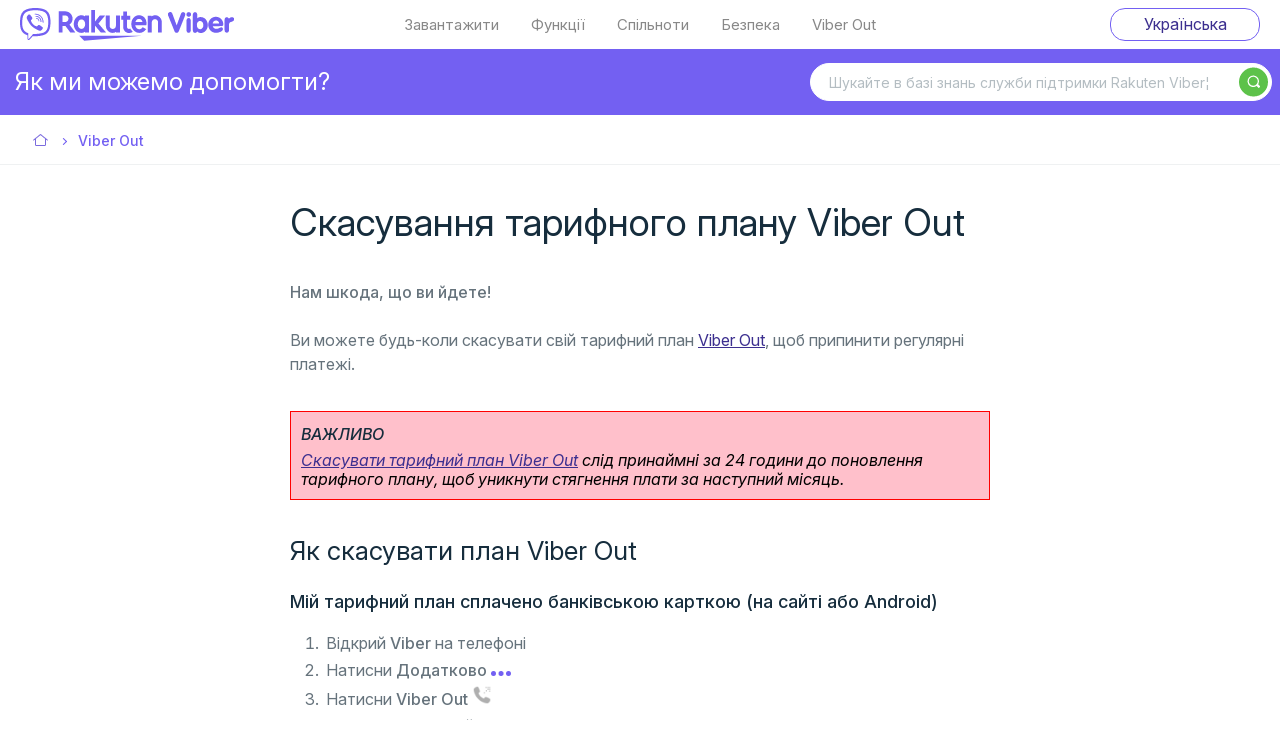

--- FILE ---
content_type: text/html; charset=utf-8
request_url: https://help.viber.com/hc/uk/articles/9209566837917-%D0%A1%D0%BA%D0%B0%D1%81%D1%83%D0%B2%D0%B0%D0%BD%D0%BD%D1%8F-%D1%82%D0%B0%D1%80%D0%B8%D1%84%D0%BD%D0%BE%D0%B3%D0%BE-%D0%BF%D0%BB%D0%B0%D0%BD%D1%83-Viber-Out
body_size: 18294
content:
<!DOCTYPE html>
<html dir="ltr" lang="uk">
<head>
  <meta charset="utf-8" />
  <!-- v26850 -->


  <title>Скасування тарифного плану Viber Out &ndash; Viber</title>

  

  <meta name="description" content="Нам шкода, що ви йдете!   Ви можете будь-коли скасувати свій тарифний план Viber Out, щоб припинити регулярні платежі.       ВАЖЛИВО ..." /><meta property="og:image" content="https://help.viber.com/hc/theming_assets/01KEHAPXPR6AJZHFZPV43HTAZ1" />
<meta property="og:type" content="website" />
<meta property="og:site_name" content="Viber" />
<meta property="og:title" content="Скасування тарифного плану Viber Out" />
<meta property="og:description" content="Нам шкода, що ви йдете!
 
Ви можете будь-коли скасувати свій тарифний план Viber Out, щоб припинити регулярні платежі.






ВАЖЛИВО

Скасувати тарифний план Viber Out слід принаймні за 24 години д..." />
<meta property="og:url" content="https://help.viber.com/hc/uk/articles/9209566837917" />
<link rel="canonical" href="https://help.viber.com/hc/uk/articles/9209566837917-%D0%A1%D0%BA%D0%B0%D1%81%D1%83%D0%B2%D0%B0%D0%BD%D0%BD%D1%8F-%D1%82%D0%B0%D1%80%D0%B8%D1%84%D0%BD%D0%BE%D0%B3%D0%BE-%D0%BF%D0%BB%D0%B0%D0%BD%D1%83-Viber-Out">
<link rel="alternate" hreflang="ar" href="https://help.viber.com/hc/ar/articles/9209566837917-%D8%A5%D9%84%D8%BA%D8%A7%D8%A1-%D8%AE%D8%B7%D8%A9-Viber-Out">
<link rel="alternate" hreflang="en-us" href="https://help.viber.com/hc/en-us/articles/9209566837917-Cancel-a-Viber-Out-plan">
<link rel="alternate" hreflang="ja" href="https://help.viber.com/hc/ja/articles/9209566837917-%E3%82%B5%E3%83%96%E3%82%B9%E3%82%AF%E3%83%AA%E3%83%97%E3%82%B7%E3%83%A7%E3%83%B3%E3%81%AE%E8%A7%A3%E9%99%A4%E6%96%B9%E6%B3%95">
<link rel="alternate" hreflang="ru" href="https://help.viber.com/hc/ru/articles/9209566837917-%D0%9E%D1%82%D0%BA%D0%BB%D1%8E%D1%87%D0%B5%D0%BD%D0%B8%D0%B5-%D1%82%D0%B0%D1%80%D0%B8%D1%84%D0%B0-Viber-Out">
<link rel="alternate" hreflang="uk" href="https://help.viber.com/hc/uk/articles/9209566837917-%D0%A1%D0%BA%D0%B0%D1%81%D1%83%D0%B2%D0%B0%D0%BD%D0%BD%D1%8F-%D1%82%D0%B0%D1%80%D0%B8%D1%84%D0%BD%D0%BE%D0%B3%D0%BE-%D0%BF%D0%BB%D0%B0%D0%BD%D1%83-Viber-Out">
<link rel="alternate" hreflang="x-default" href="https://help.viber.com/hc/en-us/articles/9209566837917-Cancel-a-Viber-Out-plan">

  <link rel="stylesheet" href="//static.zdassets.com/hc/assets/application-f34d73e002337ab267a13449ad9d7955.css" media="all" id="stylesheet" />
  <link rel="stylesheet" type="text/css" href="/hc/theming_assets/13878865/5377676579869/style.css?digest=33216126443421">

  <link rel="icon" type="image/x-icon" href="/hc/theming_assets/01J9BNM7XH3MNPKXR814NJW32Q">

    

  <meta content="width=device-width, initial-scale=1.0" name="viewport" />
<!-- Make the translated search clear button label available for use in JS -->
<!-- See buildClearSearchButton() in script.js -->
<script type="text/javascript">window.searchClearButtonLabelLocalized = "Очистити пошук";</script>

  
</head>
<body class="">
  
  
  

  <!-- Google tag (gtag.js) -->
<script async src="https://www.googletagmanager.com/gtag/js?id=G-F8SEHKVWCC"></script>
<script>
  window.dataLayer = window.dataLayer || [];
  function gtag(){dataLayer.push(arguments);}
  gtag('js', new Date());

  gtag('config', 'G-F8SEHKVWCC');
</script>

<a class='skip-navigation' tabindex='1' href='#main-content'>Перейти до основного контенту</a>

<header class='header'>
  <div class='header-wrapper'>
    <div class='header-logo'>
      <a title="Домашня сторінка" href="/hc/uk">
        <img
          class='logo-image'
          src='/hc/theming_assets/01KEHAPXPR6AJZHFZPV43HTAZ1'
          alt='Головна сторінка Довідкового центру Viber'
        />
      </a>
    </div>

    <input class='header-hamburger hamburger-checkbox' type='checkbox' id='hamburger_checkbox' />
    <label class='header-hamburger hamburger-label' for='hamburger_checkbox'>
      <div class='hamburger-item'></div>
      <div class='hamburger-item'></div>
      <div class='hamburger-item'></div>
    </label>

    <nav class='header-navigation'>
      <ul class='header-navigation_list'>
        <li class='header-navigation_item'>
          <a href="https://www.viber.com/завантажити/">Завантажити</a>
        </li>
        <li class='header-navigation_item'>
          <a href="https://www.viber.com/функції/">Функції</a>
        </li>
        <li class='header-navigation_item'>
          <a href="https://www.viber.com/спільноти/">Спільноти</a>
        </li>
        <li class='header-navigation_item'>
          <a href="https://www.viber.com/безпека/">Безпека</a>
        </li>
        <li class='header-navigation_item'>
          <a href="https://account.viber.com/en/">Viber Out</a>
        </li>
      </ul>
      <div class='header-language'>
        
          <div class='language-selector'>
            <button class='language-toggle' aria-haspopup='true'>
              Українська
            </button>
            <ul class='language-menu' role='menu'>
              <li class='language-item'>
                <span role='menuitem'>
                  Українська
                </span>
              </li>
              
                <li data-lang='العربية' class='language-item'>
                  <a href='/hc/change_language/ar?return_to=%2Fhc%2Far%2Farticles%2F9209566837917-%25D8%25A5%25D9%2584%25D8%25BA%25D8%25A7%25D8%25A1-%25D8%25AE%25D8%25B7%25D8%25A9-Viber-Out' dir='rtl' rel='nofollow' role='menuitem'>
                    العربية
                  </a>
                </li>
              
                <li data-lang='English (US)' class='language-item'>
                  <a href='/hc/change_language/en-us?return_to=%2Fhc%2Fen-us%2Farticles%2F9209566837917-Cancel-a-Viber-Out-plan' dir='ltr' rel='nofollow' role='menuitem'>
                    English (US)
                  </a>
                </li>
              
                <li data-lang='日本語' class='language-item'>
                  <a href='/hc/change_language/ja?return_to=%2Fhc%2Fja%2Farticles%2F9209566837917-%25E3%2582%25B5%25E3%2583%2596%25E3%2582%25B9%25E3%2582%25AF%25E3%2583%25AA%25E3%2583%2597%25E3%2582%25B7%25E3%2583%25A7%25E3%2583%25B3%25E3%2581%25AE%25E8%25A7%25A3%25E9%2599%25A4%25E6%2596%25B9%25E6%25B3%2595' dir='ltr' rel='nofollow' role='menuitem'>
                    日本語
                  </a>
                </li>
              
                <li data-lang='Русский' class='language-item'>
                  <a href='/hc/change_language/ru?return_to=%2Fhc%2Fru%2Farticles%2F9209566837917-%25D0%259E%25D1%2582%25D0%25BA%25D0%25BB%25D1%258E%25D1%2587%25D0%25B5%25D0%25BD%25D0%25B8%25D0%25B5-%25D1%2582%25D0%25B0%25D1%2580%25D0%25B8%25D1%2584%25D0%25B0-Viber-Out' dir='ltr' rel='nofollow' role='menuitem'>
                    Русский
                  </a>
                </li>
              
            </ul>
          </div>
        
      </div>
    </nav>
  </div>
</header>

  <main role="main">
    <div class='search-container'>
  <div class='search-title'>
    <a title="Домашня сторінка" href="/hc/uk">
      Як ми можемо допомогти?
    </a>
  </div>
  <div class='search-form'>
    <div class='search-icon'>
      <svg
        width='16'
        height='16'
        viewBox='0 0 23 23'
        xmlns='http://www.w3.org/2000/svg'
        aria-hidden='true'
      ><g fill-rule='evenodd'><path
            d='M11.088 3c4.374 0 7.933 3.589 7.933 8 0 4.41-3.56 8-7.933 8-4.375 0-7.934-3.59-7.934-8 0-4.411 3.56-8 7.934-8m5.895 16.428a9.985 9.985 0 0 1-5.895 1.917C5.516 21.345 1 16.79 1 11.172S5.516 1 11.088 1c5.57 0 10.087 4.554 10.087 10.172 0 1.905-.519 3.688-1.422 5.212l3.04 3.15a1.311 1.311 0 0 1 0 1.777l-1.145 1.21a1.147 1.147 0 0 1-1.68 0l-2.985-3.093z'
          ></path></g></svg>
    </div>
    <form class='zendesk-search' autocomplete='off' accept-charset='UTF-8' method='get'>
      <input
        type='search'
        name='query'
        id='query'
        placeholder="Шукайте в базі знань служби підтримки Rakuten Viber¦"
        autocomplete='off'
        aria-label="Шукайте в базі знань служби підтримки Rakuten Viber¦"
      />
      <div class='search_results'>
        <ul class='search_results-list'>
          <a class='search-more'>Переглянути всі результати…</a>
        </ul>
        <div class='search_no-result'>
          <svg
            xmlns='http://www.w3.org/2000/svg'
            width='232.178'
            height='180.623'
            viewBox='0 0 232.178 180.623'
          >
            <g id='noResults_img' transform='translate(-646 -397)'>
              <ellipse
                id='Ellipse_3'
                data-name='Ellipse 3'
                cx='40.5'
                cy='7.672'
                rx='40.5'
                ry='7.672'
                transform='translate(686.945 559.807)'
                fill='#6c63ff'
                opacity='0.1'
              ></ellipse>
              <path
                id='Path_38'
                data-name='Path 38'
                d='M230.123,80.653c-14.885-.515-29.061-5.322-42.6-10.579s-26.945-11.081-41.473-13.866c-9.344-1.792-20.032-2.047-27.559,2.958-7.247,4.83-9.588,13.144-10.846,20.864-.948,5.809-1.5,11.925,1.09,17.364,1.8,3.776,5,6.95,7.212,10.568,7.7,12.585,2.256,28.1-6.083,40.392-3.91,5.763-8.452,11.269-11.472,17.4S93.98,178.927,96.623,185.2c2.617,6.21,8.857,10.864,15.616,14.142,13.728,6.658,29.9,8.562,45.677,9.643,34.918,2.387,70.021,1.355,105.031.317,12.957-.382,25.97-.77,38.715-2.774,7.079-1.113,14.385-2.879,19.526-7.143,6.522-5.412,8.139-14.574,3.767-21.359-7.332-11.384-27.6-14.211-32.729-26.425-2.82-6.725.076-14.213,4.177-20.448,8.794-13.378,23.534-25.114,24.309-40.4.534-10.5-6.552-21.018-17.509-25.988-11.483-5.209-27.409-4.554-35.877,4.068C258.6,77.7,243.267,81.11,230.123,80.653Z'
                transform='translate(550.774 341.967)'
                fill='#6c63ff'
                opacity='0.1'
              ></path>
              <path
                id='Path_109'
                data-name='Path 109'
                d='M722.88,167.382s-8.739-.527-7.718,5.6a1.5,1.5,0,0,0,.777,1.575s.016-.46.9-.3a4.026,4.026,0,0,0,.95.046,1.971,1.971,0,0,0,1.164-.481h0s2.459-1.014,3.415-5.034c0,0,.708-.879.69-1.1l-1.477.632a2.646,2.646,0,0,1,.106,1.95s-.046-1.911-.331-1.867c-.057,0-.766.37-.766.37a4.362,4.362,0,0,1,.212,3.2s.248-2.286-.483-3.07l-1.04.607a4.588,4.588,0,0,1,.327,3.48s.177-2.4-.545-3.332l-.943.734s.954,1.89.373,3.188c0,0-.076-2.792-.577-3a5.691,5.691,0,0,0-.948,1.026s.651,1.38.246,2.1c0,0-.248-1.861-.46-1.87a6.191,6.191,0,0,0-.906,2.07,4.475,4.475,0,0,1,.706-2.194,2.463,2.463,0,0,0-1.256.651s.126-.872,1.458-.948a6.29,6.29,0,0,1,.86-.994,5.393,5.393,0,0,0-2.127.246,2.41,2.41,0,0,1,2.371-.46l.92-.759a7.935,7.935,0,0,0-2.484.025,3.023,3.023,0,0,1,2.735-.2l1.012-.6a9.085,9.085,0,0,0-2.371-.2,3.638,3.638,0,0,1,2.668.041l.724-.324s-1.09-.214-1.407-.248-.336-.122-.336-.122a3.763,3.763,0,0,1,2.045.23A9.022,9.022,0,0,0,722.88,167.382Z'
                transform='translate(73.477 255.465)'
                fill='#6c63ff'
              ></path>
              <path
                id='Path_110'
                data-name='Path 110'
                d='M838.34,300.722s-8.739-.527-7.718,5.6a1.5,1.5,0,0,0,.777,1.575s.016-.46.9-.3a4.031,4.031,0,0,0,.95.046,1.969,1.969,0,0,0,1.15-.478h0s2.461-1.017,3.417-5.037c0,0,.706-.876.679-1.1l-1.477.63a2.653,2.653,0,0,1,.108,1.95s-.048-1.911-.331-1.867c-.057,0-.768.37-.768.37a4.36,4.36,0,0,1,.214,3.2s.248-2.286-.485-3.07l-1.028.6a4.588,4.588,0,0,1,.327,3.48s.177-2.4-.545-3.332l-.941.736s.952,1.888.372,3.185c0,0-.076-2.792-.577-3a5.763,5.763,0,0,0-.95,1.026s.653,1.38.248,2.1c0,0-.248-1.861-.46-1.87a6.189,6.189,0,0,0-.906,2.07,4.491,4.491,0,0,1,.708-2.194,2.474,2.474,0,0,0-1.258.651s.129-.872,1.46-.948a5.738,5.738,0,0,1,.86-.993,5.393,5.393,0,0,0-2.127.246,2.389,2.389,0,0,1,2.369-.448l.92-.759a7.938,7.938,0,0,0-2.484.025,3.023,3.023,0,0,1,2.734-.2l1.012-.6a9.217,9.217,0,0,0-2.373-.2,3.646,3.646,0,0,1,2.67.041l.724-.324s-1.09-.214-1.41-.248-.336-.122-.336-.122a3.77,3.77,0,0,1,2.047.23A9.277,9.277,0,0,0,838.34,300.722Z'
                transform='translate(-15.429 152.791)'
                fill='#6c63ff'
                opacity='0.1'
              ></path>
              <path
                id='Path_111'
                data-name='Path 111'
                d='M613.639,248.148s2.012-8.53-4.206-8.56a1.494,1.494,0,0,0-1.683.5s.444.094.143.936a4.087,4.087,0,0,0-.207.92,1.976,1.976,0,0,0,.274,1.226h0s.582,2.6,4.37,4.227c0,0,.745.846.971.856l-.368-1.562a2.643,2.643,0,0,1-1.941-.23s1.893.278,1.9,0c0-.058-.23-.819-.23-.819a4.366,4.366,0,0,1-3.194-.338s2.21.635,3.109.048l-.414-1.132a4.59,4.59,0,0,1-3.487-.271s2.334.584,3.378.032l-.563-1.053s-2.024.616-3.2-.177c0,0,2.76.4,3.059-.055a5.713,5.713,0,0,0-.849-1.111s-1.463.409-2.107-.113c0,0,1.874.071,1.918-.126a6.2,6.2,0,0,0-1.893-1.249,4.507,4.507,0,0,1,2.045,1.072,2.481,2.481,0,0,0-.428-1.35s.837.276.69,1.61a5.729,5.729,0,0,1,.83,1.017,5.407,5.407,0,0,0,.12-2.139,2.391,2.391,0,0,1,.039,2.413l.589,1.046a7.633,7.633,0,0,0,.4-2.452,3.015,3.015,0,0,1-.271,2.728l.425,1.1a9.209,9.209,0,0,0,.6-2.3,3.635,3.635,0,0,1-.5,2.624l.2.768s.4-1.037.483-1.345.177-.31.177-.31a3.767,3.767,0,0,1-.573,1.978A9.138,9.138,0,0,0,613.639,248.148Z'
                transform='translate(156.181 199.921)'
                fill='#6c63ff'
                opacity='0.1'
              ></path>
              <path
                id='Path_112'
                data-name='Path 112'
                d='M517.1,282.333s-7.019-5.251-9.528.437a1.5,1.5,0,0,0-.216,1.743s.262-.37.92.244a4.025,4.025,0,0,0,.768.561,1.973,1.973,0,0,0,1.235.23h0s2.613.5,5.621-2.327c0,0,1.074-.345,1.175-.547l-1.585-.278a2.657,2.657,0,0,1-.982,1.688s1.01-1.624.747-1.741c-.053-.025-.844-.115-.844-.115a4.364,4.364,0,0,1-1.582,2.794s1.465-1.773,1.283-2.831l-1.2-.064a4.588,4.588,0,0,1-1.64,3.089s1.465-1.907,1.38-3.084l-1.191.1s-.242,2.1-1.44,2.863c0,0,1.47-2.373,1.168-2.824a5.782,5.782,0,0,0-1.357.333s-.209,1.5-.945,1.886c0,0,.816-1.69.651-1.808a6.183,6.183,0,0,0-1.9,1.235,4.492,4.492,0,0,1,1.8-1.444,2.476,2.476,0,0,0-1.407-.147s.584-.658,1.739.012a5.808,5.808,0,0,1,1.265-.357,5.382,5.382,0,0,0-1.913-.964,2.394,2.394,0,0,1,2.229.92l1.194-.122a7.877,7.877,0,0,0-2.088-1.343s1.111-.14,2.392,1.336l1.178.053a9.179,9.179,0,0,0-1.867-1.476,3.636,3.636,0,0,1,2.206,1.5l.784.126s-.793-.777-1.042-.98-.214-.288-.214-.288a3.779,3.779,0,0,1,1.585,1.315A9.3,9.3,0,0,0,517.1,282.333Z'
                transform='translate(233.581 168.643)'
                fill='#6c63ff'
                opacity='0.1'
              ></path>
              <path
                id='Path_113'
                data-name='Path 113'
                d='M618.71,70.22s-7.019-5.253-9.528.437a1.5,1.5,0,0,0-.216,1.743s.262-.37.92.244a4.093,4.093,0,0,0,.77.559,1.971,1.971,0,0,0,1.235.23h0s2.613.5,5.621-2.33c0,0,1.074-.343,1.173-.547l-1.585-.274a2.645,2.645,0,0,1-.982,1.688s1.012-1.624.75-1.741c-.053-.025-.844-.115-.844-.115a4.383,4.383,0,0,1-1.591,2.794s1.463-1.773,1.283-2.831l-1.2-.064a4.591,4.591,0,0,1-1.64,3.086s1.465-1.907,1.38-3.084l-1.189.1s-.244,2.1-1.442,2.866c0,0,1.472-2.373,1.171-2.824a5.781,5.781,0,0,0-1.357.333s-.209,1.5-.945,1.886c0,0,.816-1.69.651-1.81a6.206,6.206,0,0,0-1.9,1.237,4.471,4.471,0,0,1,1.8-1.444,2.461,2.461,0,0,0-1.41-.147s.586-.658,1.741.012a5.68,5.68,0,0,1,1.265-.356,5.412,5.412,0,0,0-1.913-.966,2.4,2.4,0,0,1,2.226.92l1.194-.122a7.886,7.886,0,0,0-2.088-1.345s1.111-.138,2.394,1.339l1.178.051a9.087,9.087,0,0,0-1.87-1.474,3.638,3.638,0,0,1,2.208,1.5l.782.126s-.8-.768-1.044-.966-.214-.285-.214-.285a3.772,3.772,0,0,1,1.585,1.316A9.93,9.93,0,0,0,618.71,70.22Z'
                transform='translate(155.339 331.975)'
                fill='#6c63ff'
                opacity='0.1'
              ></path>
              <path
                id='Path_114'
                data-name='Path 114'
                d='M737.6,87.127s-2.806-8.3-8.1-5.041A1.512,1.512,0,0,0,728.34,83.4s.426-.156.614.718a4.14,4.14,0,0,0,.315.9,1.992,1.992,0,0,0,.883.895h0s1.867,1.9,5.952,1.27c0,0,1.079.327,1.276.214l-1.15-1.129a2.645,2.645,0,0,1-1.766.833s1.755-.764,1.61-1.01c-.03-.048-.63-.57-.63-.57a4.371,4.371,0,0,1-2.888,1.4s2.21-.63,2.661-1.61l-.952-.734a4.582,4.582,0,0,1-3.1,1.61s2.3-.738,2.882-1.759l-1.035-.6s-1.38,1.594-2.81,1.543c0,0,2.557-1.12,2.564-1.663a5.749,5.749,0,0,0-1.306-.494s-1.026,1.12-1.84,1.019c0,0,1.628-.931,1.559-1.122a6.171,6.171,0,0,0-2.265-.058,4.483,4.483,0,0,1,2.3-.172,2.482,2.482,0,0,0-1.079-.92s.856-.209,1.428,1a5.791,5.791,0,0,1,1.242.423,5.4,5.4,0,0,0-1.028-1.879,2.4,2.4,0,0,1,1.309,2.028l1.053.575a7.762,7.762,0,0,0-.959-2.3s1,.515,1.212,2.459l.943.711a9.143,9.143,0,0,0-.7-2.277,3.641,3.641,0,0,1,.966,2.491l.573.547s-.212-1.09-.3-1.4-.016-.329-.016-.329a3.792,3.792,0,0,1,.559,1.982A9.166,9.166,0,0,0,737.6,87.127Z'
                transform='translate(63.266 321.721)'
                fill='#6c63ff'
                opacity='0.1'
              ></path>
              <path
                id='Path_115'
                data-name='Path 115'
                d='M662.085,108.145s-8.716-.971-8,5.214a1.493,1.493,0,0,0,.69,1.61s.039-.46.92-.253a4.232,4.232,0,0,0,.948.094,1.978,1.978,0,0,0,1.184-.421h0s2.509-.89,3.68-4.857c0,0,.75-.839.734-1.067l-1.506.557a2.565,2.565,0,0,1,0,1.953s.048-1.911-.23-1.881c-.057,0-.784.331-.784.331a4.386,4.386,0,0,1,.051,3.22s.363-2.272-.329-3.091l-1.069.552a4.571,4.571,0,0,1,.149,3.493s.3-2.387-.375-3.355l-.977.69s.856,1.934.209,3.2c0,0,.067-2.792-.423-3.029a5.986,5.986,0,0,0-1,.975s.582,1.4.143,2.1c0,0-.154-1.87-.357-1.888a6.186,6.186,0,0,0-1.012,2.028,4.478,4.478,0,0,1,.819-2.157,2.475,2.475,0,0,0-1.288.586s.17-.862,1.5-.872c0,0,.724-.9.92-.948a5.407,5.407,0,0,0-2.139.138,2.386,2.386,0,0,1,2.39-.329l.968-.711a7.459,7.459,0,0,0-2.491-.124s.888-.69,2.741-.057l1.042-.554a9.157,9.157,0,0,0-2.36-.324,3.612,3.612,0,0,1,2.663.177l.741-.287s-1.079-.269-1.4-.32-.329-.138-.329-.138a3.784,3.784,0,0,1,2.033.331A9.4,9.4,0,0,0,662.085,108.145Z'
                transform='translate(120.473 301.113)'
                fill='#6c63ff'
                opacity='0.1'
              ></path>
              <path
                id='Path_116'
                data-name='Path 116'
                d='M993.7,402.314s-8.712-.971-7.992,5.207a1.493,1.493,0,0,0,.69,1.61s.039-.46.92-.255a3.976,3.976,0,0,0,.947.094,1.961,1.961,0,0,0,1.184-.421h0s2.509-.89,3.668-4.855c0,0,.75-.842.734-1.067l-1.506.554a2.571,2.571,0,0,1,0,1.955s.048-1.913-.23-1.881c-.057,0-.784.329-.784.329a4.387,4.387,0,0,1,.051,3.22s.363-2.27-.329-3.091l-1.069.554a4.578,4.578,0,0,1,.152,3.493s.3-2.387-.377-3.358l-.977.69s.855,1.934.209,3.2c0,0,.067-2.792-.423-3.027a6.076,6.076,0,0,0-1,.975s.584,1.4.143,2.1c0,0-.154-1.87-.357-1.888a6.182,6.182,0,0,0-1.012,2.028,4.477,4.477,0,0,1,.819-2.157,2.455,2.455,0,0,0-1.288.586s.17-.865,1.5-.874c0,0,.727-.9.92-.945a5.388,5.388,0,0,0-2.139.136,2.393,2.393,0,0,1,2.392-.327l.966-.711a7.685,7.685,0,0,0-2.482-.1,3,3,0,0,1,2.741-.06l1.042-.552a9.158,9.158,0,0,0-2.36-.324,3.612,3.612,0,0,1,2.663.177l.74-.29s-1.079-.269-1.4-.317-.329-.138-.329-.138a3.77,3.77,0,0,1,2.033.329A9,9,0,0,0,993.7,402.314Z'
                transform='translate(-134.88 74.597)'
                fill='#6c63ff'
                opacity='0.1'
              ></path>
              <path
                id='Path_117'
                data-name='Path 117'
                d='M1051.61,437.7s-8.712-.968-7.992,5.207a1.5,1.5,0,0,0,.69,1.61s.039-.46.92-.253a4.057,4.057,0,0,0,.945.092,1.988,1.988,0,0,0,1.18-.419h0s2.507-.89,3.666-4.857c0,0,.752-.839.734-1.067l-1.506.554a2.571,2.571,0,0,1,0,1.955s.048-1.911-.23-1.881c-.058,0-.784.329-.784.329a4.386,4.386,0,0,1,.051,3.22s.363-2.27-.329-3.089l-1.069.552a4.578,4.578,0,0,1,.152,3.493s.3-2.387-.377-3.355l-.978.69s.856,1.934.212,3.2c0,0,.064-2.794-.425-3.029a6.068,6.068,0,0,0-1,.975s.584,1.4.142,2.1c0,0-.154-1.87-.356-1.888a6.149,6.149,0,0,0-1.01,2.029,4.488,4.488,0,0,1,.816-2.157,2.475,2.475,0,0,0-1.288.586s.172-.865,1.506-.872c0,0,.724-.9.92-.948a5.408,5.408,0,0,0-2.139.138,2.389,2.389,0,0,1,2.392-.329l.966-.711a7.686,7.686,0,0,0-2.482-.1s.888-.69,2.741-.057l1.042-.554a9.157,9.157,0,0,0-2.36-.324,3.612,3.612,0,0,1,2.663.177l.74-.287s-1.079-.269-1.394-.32-.331-.138-.331-.138a3.784,3.784,0,0,1,2.033.331A9.1,9.1,0,0,0,1051.61,437.7Z'
                transform='translate(-179.471 47.353)'
                fill='#6c63ff'
                opacity='0.1'
              ></path>
              <path
                id='Path_118'
                data-name='Path 118'
                d='M916.65,132.473s-7.019-5.251-9.528.437a1.5,1.5,0,0,0-.216,1.743s.262-.37.92.244a4.024,4.024,0,0,0,.768.561,1.976,1.976,0,0,0,1.235.23h0s2.613.5,5.623-2.327c0,0,1.072-.345,1.173-.547l-1.58-.285a2.657,2.657,0,0,1-.982,1.688s1.01-1.624.747-1.741c-.053-.025-.842-.115-.842-.115a4.371,4.371,0,0,1-1.585,2.794s1.465-1.773,1.283-2.831l-1.2-.064a4.587,4.587,0,0,1-1.64,3.089s1.467-1.907,1.38-3.084l-1.191.1s-.23,2.1-1.44,2.863c0,0,1.472-2.373,1.168-2.824a5.78,5.78,0,0,0-1.357.333s-.207,1.5-.943,1.886c0,0,.814-1.69.649-1.808a6.183,6.183,0,0,0-1.9,1.235,4.492,4.492,0,0,1,1.8-1.444,2.477,2.477,0,0,0-1.407-.147s.586-.658,1.741.012a5.782,5.782,0,0,1,1.263-.356,5.382,5.382,0,0,0-1.913-.964,2.394,2.394,0,0,1,2.229.92l1.194-.122a7.836,7.836,0,0,0-2.088-1.343s1.111-.14,2.392,1.336l1.18.053a9.219,9.219,0,0,0-1.87-1.476,3.631,3.631,0,0,1,2.206,1.5l.784.126s-.794-.777-1.042-.98-.212-.269-.212-.269a3.782,3.782,0,0,1,1.582,1.316A9.236,9.236,0,0,0,916.65,132.473Z'
                transform='translate(-74.08 284.038)'
                fill='#6c63ff'
                opacity='0.1'
              ></path>
              <path
                id='Path_119'
                data-name='Path 119'
                d='M943.1,284.416s-2.42-8.424-7.861-5.4a1.494,1.494,0,0,0-1.226,1.258s.432-.136.582.745a4.082,4.082,0,0,0,.276.92,1.976,1.976,0,0,0,.842.938h0s1.78,1.978,5.887,1.536c0,0,1.063.373,1.265.271l-1.088-1.182a2.644,2.644,0,0,1-1.8.754s1.785-.69,1.647-.936c-.028-.051-.6-.6-.6-.6a4.357,4.357,0,0,1-2.948,1.272s2.238-.529,2.73-1.481l-.92-.777a4.6,4.6,0,0,1-3.172,1.472s2.318-.637,2.958-1.628l-1.007-.642s-1.46,1.529-2.877,1.414c0,0,2.606-1,2.638-1.545a5.744,5.744,0,0,0-1.286-.552s-1.074,1.072-1.891.934c0,0,1.67-.858,1.61-1.051a6.212,6.212,0,0,0-2.261-.161,4.487,4.487,0,0,1,2.3-.067,2.468,2.468,0,0,0-1.035-.966s.865-.172,1.38,1.058a5.739,5.739,0,0,1,1.221.478,5.38,5.38,0,0,0-.943-1.923,2.389,2.389,0,0,1,1.217,2.084l1.026.623a7.647,7.647,0,0,0-.856-2.332,3.02,3.02,0,0,1,1.1,2.509l.92.752a9.116,9.116,0,0,0-.6-2.3,3.633,3.633,0,0,1,.853,2.53l.547.575s-.161-1.1-.23-1.412,0-.356,0-.356a3.769,3.769,0,0,1,.472,2.005A9.124,9.124,0,0,0,943.1,284.416Z'
                transform='translate(-95.104 170.001)'
                fill='#6c63ff'
                opacity='0.1'
              ></path>
              <path
                id='Path_120'
                data-name='Path 120'
                d='M705.936,372.551s-4.7-7.4-9.061-2.971a1.487,1.487,0,0,0-.823,1.552s.379-.253.77.552a3.936,3.936,0,0,0,.52.8,1.965,1.965,0,0,0,1.069.662h0s2.265,1.4,6.083-.184a3.926,3.926,0,0,0,1.29-.094l-1.38-.828a2.644,2.644,0,0,1-1.518,1.23s1.522-1.15,1.318-1.362c-.039-.041-.747-.4-.747-.4a4.369,4.369,0,0,1-2.472,2.049s2-1.138,2.206-2.192l-1.1-.485a4.581,4.581,0,0,1-2.629,2.3s2.047-1.263,2.38-2.394l-1.15-.331s-.971,1.879-2.362,2.167c0,0,2.217-1.7,2.1-2.226a5.712,5.712,0,0,0-1.38-.168s-.729,1.332-1.552,1.428c0,0,1.362-1.292,1.249-1.463a6.2,6.2,0,0,0-2.215.483,4.476,4.476,0,0,1,2.194-.713,2.468,2.468,0,0,0-1.263-.637s.78-.407,1.61.628a5.681,5.681,0,0,1,1.309.115,5.294,5.294,0,0,0-1.447-1.58s1.081.092,1.752,1.658l1.161.308a7.689,7.689,0,0,0-1.476-2s1.088.262,1.762,2.1l1.086.46a9.166,9.166,0,0,0-1.226-2.042,3.624,3.624,0,0,1,1.529,2.187l.69.4s-.46-1.01-.623-1.288-.1-.343-.1-.343a3.771,3.771,0,0,1,1.014,1.792A9.345,9.345,0,0,0,705.936,372.551Z'
                transform='translate(88.144 100.849)'
                fill='#6c63ff'
                opacity='0.1'
              ></path>
              <path
                id='Path_121'
                data-name='Path 121'
                d='M840.383,207.508s-4.469-7.541-8.969-3.25a1.5,1.5,0,0,0-.869,1.527s.384-.244.752.573a3.973,3.973,0,0,0,.495.814,1.952,1.952,0,0,0,1.049.69h0s2.219,1.467,6.085,0c0,0,1.122.094,1.292-.055l-1.35-.869a2.644,2.644,0,0,1-1.555,1.182s1.557-1.111,1.361-1.32c-.041-.044-.736-.43-.736-.43a4.371,4.371,0,0,1-2.53,1.973s2.033-1.076,2.27-2.12l-1.086-.511a4.586,4.586,0,0,1-2.7,2.222s2.086-1.2,2.454-2.318l-1.136-.368s-1.03,1.84-2.429,2.093c0,0,2.268-1.628,2.162-2.16a5.68,5.68,0,0,0-1.38-.212s-.771,1.309-1.6,1.38c0,0,1.4-1.247,1.295-1.421a6.192,6.192,0,0,0-2.229.414,4.49,4.49,0,0,1,2.215-.644,2.473,2.473,0,0,0-1.244-.676s.793-.384,1.61.676a5.828,5.828,0,0,1,1.3.156,5.5,5.5,0,0,0-1.4-1.624s1.076.124,1.7,1.711l1.15.345a7.647,7.647,0,0,0-1.414-2.042s1.081.3,1.7,2.153l1.07.5a9.242,9.242,0,0,0-1.15-2.07,3.638,3.638,0,0,1,1.463,2.233l.674.419s-.432-1.023-.584-1.306-.087-.345-.087-.345a3.779,3.779,0,0,1,.959,1.821A8.9,8.9,0,0,0,840.383,207.508Z'
                transform='translate(-15.423 228.078)'
                fill='#6c63ff'
              ></path>
              <path
                id='Path_122'
                data-name='Path 122'
                d='M725.638,266.158s.23-8.762-5.858-7.527a1.5,1.5,0,0,0-1.55.83s.46,0,.331.885a4.04,4.04,0,0,0-.014.952,1.967,1.967,0,0,0,.517,1.15h0s1.1,2.424,5.147,3.247c0,0,.9.678,1.125.642l-.69-1.453a2.655,2.655,0,0,1-1.946.173s1.909-.113,1.856-.393c0-.057-.4-.757-.4-.757a4.353,4.353,0,0,1-3.194.32s2.3.172,3.052-.584l-.642-1.019a4.594,4.594,0,0,1-3.468.442s2.4.1,3.314-.655l-.766-.92s-1.856,1.016-3.172.478c0,0,2.787-.168,2.99-.676a5.966,5.966,0,0,0-1.058-.92s-1.348.69-2.084.317c0,0,1.84-.308,1.851-.513a6.173,6.173,0,0,0-2.107-.837,4.478,4.478,0,0,1,2.219.635,2.472,2.472,0,0,0-.69-1.235s.876.1,1,1.426a5.717,5.717,0,0,1,1.021.828,5.379,5.379,0,0,0-.317-2.118,2.386,2.386,0,0,1,.529,2.353l.789.906a7.7,7.7,0,0,0-.108-2.482,3.024,3.024,0,0,1,.29,2.725l.637.991a9.174,9.174,0,0,0,.127-2.378,3.65,3.65,0,0,1,.046,2.67l.35.713s.177-1.1.2-1.417.11-.34.11-.34a3.777,3.777,0,0,1-.159,2.054A8.771,8.771,0,0,0,725.638,266.158Z'
                transform='translate(71.051 185.285)'
                fill='#6c63ff'
              ></path>
              <ellipse
                id='Ellipse_4'
                data-name='Ellipse 4'
                cx='6.193'
                cy='1.046'
                rx='6.193'
                ry='1.046'
                transform='translate(800.559 560.69)'
                fill='#6c63ff'
                opacity='0.1'
              ></ellipse>
              <ellipse
                id='Ellipse_6'
                data-name='Ellipse 6'
                cx='6.193'
                cy='1.046'
                rx='6.193'
                ry='1.046'
                transform='translate(661.228 568.438)'
                fill='#6c63ff'
                opacity='0.1'
              ></ellipse>
              <ellipse
                id='Ellipse_7'
                data-name='Ellipse 7'
                cx='6.193'
                cy='1.046'
                rx='6.193'
                ry='1.046'
                transform='translate(824.958 575.531)'
                fill='#6c63ff'
                opacity='0.1'
              ></ellipse>
              <ellipse
                id='Ellipse_8'
                data-name='Ellipse 8'
                cx='9.248'
                cy='1.564'
                rx='9.248'
                ry='1.564'
                transform='translate(828.352 561.736)'
                fill='#6c63ff'
              ></ellipse>
              <path
                id='Path_123'
                data-name='Path 123'
                d='M916.359,752.739a2.67,2.67,0,0,0,.881-1.329,1.181,1.181,0,0,0-.614-1.355,1.736,1.736,0,0,0-1.631.57,2.185,2.185,0,0,1-1.582.766,2.415,2.415,0,0,0,.745-2.256.947.947,0,0,0-.207-.46c-.315-.336-.883-.191-1.26.074-1.2.842-1.529,2.465-1.536,3.928a7.382,7.382,0,0,1-.021-1.61,1.651,1.651,0,0,0-.609-1.43,1.819,1.819,0,0,0-.92-.23,1.921,1.921,0,0,0-1.5.428,1.482,1.482,0,0,0,.057,1.84,5.945,5.945,0,0,0,1.557,1.246,3.481,3.481,0,0,1,1.113,1.06,1.088,1.088,0,0,1,.08.189h3.372a9.3,9.3,0,0,0,2.079-1.431Z'
                transform='translate(-74.925 -191.999)'
                fill='#6c63ff'
              ></path>
              <path
                id='Path_124'
                data-name='Path 124'
                d='M170.29,777.48s3.53-.108,4.6-.867,5.434-1.663,5.7-.446,5.308,6.046,1.32,6.078-9.266-.621-10.329-1.27S170.29,777.48,170.29,777.48Z'
                transform='translate(492.974 -212.86)'
                fill='#a8a8a8'
              ></path>
              <path
                id='Path_125'
                data-name='Path 125'
                d='M181.975,788.2c-3.988.032-9.266-.621-10.329-1.269-.81-.492-1.132-2.261-1.24-3.077h-.117s.23,2.849,1.286,3.5,6.341,1.3,10.329,1.27c1.15,0,1.548-.419,1.527-1.026C183.27,787.96,182.831,788.19,181.975,788.2Z'
                transform='translate(492.974 -219.234)'
                opacity='0.2'
              ></path>
              <g id='Group_1' data-name='Group 1' transform='translate(686.857 456.85)'>
                <path
                  id='Path_25'
                  data-name='Path 25'
                  d='M502.3,243.24c-3.5.231-6.775,2.5-7.014,5.441-.131,1.6.589,3.232.3,4.81-.384,2.089-2.445,3.631-4.6,4.68s-4.538,1.839-6.329,3.283-2.84,3.845-1.575,5.727a15.624,15.624,0,0,0,1.872,1.922,6.061,6.061,0,0,1,1.463,6.3c-.724,1.89-2.491,3.557-2.3,5.564.184,1.922,2.206,3.482,4.4,4.091a20.359,20.359,0,0,0,6.8.314c2.615-.173,5.547-.489,7.067-2.249,1.633-1.89.9-4.614,1.773-6.848,1.734-4.452,8.907-5.534,11.773-9.518,1.38-1.922,1.589-4.291,1.568-6.573C517.425,252.963,513.254,242.52,502.3,243.24Z'
                  transform='translate(-466.108 -243.205)'
                  fill='#3f3d56'
                ></path>
                <path
                  id='Path_26'
                  data-name='Path 26'
                  d='M552.838,309.38a4.931,4.931,0,0,1-2.76,5.75c-3.91,2.07,3.22,7.13,3.22,7.13l5.52,2.07,6.209-2.76-1.15-9.429s-5.289,1.84-5.289-4.83Z'
                  transform='translate(-517.225 -295.81)'
                  fill='#efb7b9'
                ></path>
                <path
                  id='Path_27'
                  data-name='Path 27'
                  d='M552.838,309.38a4.931,4.931,0,0,1-2.76,5.75c-3.91,2.07,3.22,7.13,3.22,7.13l5.52,2.07,6.209-2.76-1.15-9.429s-5.289,1.84-5.289-4.83Z'
                  transform='translate(-517.225 -295.81)'
                  opacity='0.1'
                ></path>
                <path
                  id='Path_28'
                  data-name='Path 28'
                  d='M600.722,675.925s-1.15,7.819-.46,8.739,3.91.46,3.91.46.69-7.819.92-8.739S600.722,675.925,600.722,675.925Z'
                  transform='translate(-556.6 -579.562)'
                  fill='#a0616a'
                ></path>
                <path
                  id='Path_29'
                  data-name='Path 29'
                  d='M600.44,710.115s-3.337-.534-3.337.386c0,0-1.38.69-1.38,0s-1.265,7.245-.345,8.394,4.434-.11,5.29.46c.69.46,5.865.345,6.095-.8s.23-2.07-1.84-3.22S600.44,710.115,600.44,710.115Z'
                  transform='translate(-552.751 -605.858)'
                  fill='#3f3d56'
                ></path>
                <path
                  id='Path_30'
                  data-name='Path 30'
                  d='M600.44,710.115s-3.337-.534-3.337.386c0,0-1.38.69-1.38,0s-1.265,7.245-.345,8.394,4.434-.11,5.29.46c.69.46,5.865.345,6.095-.8s.23-2.07-1.84-3.22S600.44,710.115,600.44,710.115Z'
                  transform='translate(-552.751 -605.858)'
                  opacity='0.1'
                ></path>
                <path
                  id='Path_31'
                  data-name='Path 31'
                  d='M568,672.283s1.61,6.9.92,10.119l4.83-1.38s-2.99-8.049-2.76-8.739S568,672.283,568,672.283Z'
                  transform='translate(-531.928 -576.61)'
                  fill='#a0616a'
                ></path>
                <path
                  id='Path_32'
                  data-name='Path 32'
                  d='M571.38,708.914s2.99-1.61,3.91,0,3.68,8.049,2.07,8.739-6.669.46-6.9-2.07-.46-6.21-.46-6.21S571.15,709.834,571.38,708.914Z'
                  transform='translate(-533.468 -604.502)'
                  fill='#3f3d56'
                ></path>
                <path
                  id='Path_33'
                  data-name='Path 33'
                  d='M534.5,455.31s-4.37,8.969,1.15,23.228c0,0,2.76,8.279,1.38,13.109s2.99,16.1,2.99,16.1l5.29-.92s-2.07-15.179-1.38-16.789.23-18.859.23-18.859,6.21,11.729,5.29,21.158-1.15,14.719-1.15,14.719l5.98-.23a92.448,92.448,0,0,1,1.84-9.429c1.15-4.37,1.84-25.068-1.15-31.278l-.69-7.589Z'
                  transform='translate(-504.871 -409.773)'
                  fill='#3f3d56'
                ></path>
                <circle
                  id='Ellipse_1'
                  data-name='Ellipse 1'
                  cx='5.52'
                  cy='5.52'
                  r='5.52'
                  transform='translate(31.473 4.598)'
                  fill='#efb7b9'
                ></circle>
                <ellipse
                  id='Ellipse_2'
                  data-name='Ellipse 2'
                  cx='6.44'
                  cy='3.45'
                  rx='6.44'
                  ry='3.45'
                  transform='matrix(0.992, -0.127, 0.127, 0.992, 30.053, 2.567)'
                  fill='#3f3d56'
                ></ellipse>
                <path
                  id='Path_34'
                  data-name='Path 34'
                  d='M556.435,282.81c-.3,1.681-2.76,3.247-5.929,3.652-3.464.444-6.472-.674-6.807-2.5a1.872,1.872,0,0,0-.018.589c.23,1.888,3.3,3.054,6.826,2.6s6.191-2.35,5.947-4.241C556.448,282.877,556.442,282.854,556.435,282.81Z'
                  transform='translate(-513.189 -278.555)'
                  opacity='0.1'
                ></path>
                <path
                  id='Path_35'
                  data-name='Path 35'
                  d='M440.5,338.354a1.913,1.913,0,0,0-2.088.8c-.5.628-.782,1.4-1.272,2.035a9.75,9.75,0,0,1-2.058,1.727,17.411,17.411,0,0,0-2.615,2.357,5.8,5.8,0,0,1-1.38,1.27,3.328,3.328,0,0,1-2.923,0,9.971,9.971,0,0,1-2.47-1.727q-3.395-2.96-6.7-6.055a10.462,10.462,0,0,0-5.952-2.433,1.883,1.883,0,0,0-1.493.292,1.361,1.361,0,0,0-.4.961,3.1,3.1,0,0,0,2.07,2.682c1.1.485,2.318.632,3.424,1.092a6.7,6.7,0,0,1,2.675,2.042c.773.984,1.709,1.789,2.445,2.8.336.46.632.945.954,1.414a30.99,30.99,0,0,0,2.548,3.109c1.065,1.184,2.366,2.468,3.953,2.348a5.2,5.2,0,0,0,1.87-.637,30.388,30.388,0,0,0,5.368-3.116c.954-.747,1.817-1.61,2.817-2.3a14.5,14.5,0,0,0,2.824-2.017,4.2,4.2,0,0,0,.934-3.726A4.354,4.354,0,0,0,440.5,338.354Z'
                  transform='translate(-411.153 -318.129)'
                  fill='#efb7b9'
                ></path>
                <path
                  id='Path_36'
                  data-name='Path 36'
                  d='M621.378,328.354a1.913,1.913,0,0,1,2.088.8c.5.628.782,1.4,1.272,2.035a9.749,9.749,0,0,0,2.058,1.727,17.423,17.423,0,0,1,2.615,2.357,5.791,5.791,0,0,0,1.38,1.27,3.328,3.328,0,0,0,2.923,0,9.971,9.971,0,0,0,2.47-1.727q3.4-2.971,6.706-6.055a10.462,10.462,0,0,1,5.952-2.433,1.883,1.883,0,0,1,1.493.292,1.362,1.362,0,0,1,.4.961,3.1,3.1,0,0,1-2.07,2.682c-1.1.485-2.318.633-3.424,1.092a6.7,6.7,0,0,0-2.675,2.042c-.773.984-1.709,1.789-2.445,2.8-.336.46-.632.945-.954,1.414a31,31,0,0,1-2.557,3.109c-1.065,1.184-2.367,2.468-3.953,2.348a5.2,5.2,0,0,1-1.87-.637,30.387,30.387,0,0,1-5.368-3.116c-.954-.747-1.817-1.61-2.817-2.3a14.5,14.5,0,0,1-2.824-2.017,4.2,4.2,0,0,1-.934-3.726A4.354,4.354,0,0,1,621.378,328.354Z'
                  transform='translate(-570.992 -310.429)'
                  fill='#efb7b9'
                ></path>
                <path
                  id='Path_37'
                  data-name='Path 37'
                  d='M542.259,335.9a43.4,43.4,0,0,0-3.91-2.3c-1.84-.92-3.91-3.91-3.91-3.91s-6.44,1.15-6.44,2.76,2.76,7.359,3.68,7.819,2.3.46,2.07,1.38.69,2.76.69,2.76,1.84,2.76.69,3.45-6.21,8.969-5.52,10.119,7.129,2.3,10.349,5.06,12.189-.23,12.189-.92a5.894,5.894,0,0,0-.92-2.07s-.23-11.5.92-15.179.23-8.969-.23-9.659c0,0,2.76-4.83,1.61-6.21s-6.67-2.07-7.129-1.84l-.435,2.5a20.256,20.256,0,0,1-1.589,5.06c-.23.5-.43.945-.506,1.171C543.639,336.593,542.259,335.9,542.259,335.9Z'
                  transform='translate(-501.127 -311.065)'
                  fill='#6c63ff'
                ></path>
              </g>
            </g>
          </svg>
          <div class='search_no-result-content'>
            
<h3>
На жаль, ми не змогли знайти жодних результатів за цим запитом.
<br />
Будь ласка, спробуйте ще раз!
</h3>
<span>Спробуйте задати інші параметри пошуку або перегляньте категорії.</span>
          </div>
        </div>
      </div>
    </form>
  </div>
</div>
<nav class='breadcrumbs-menu'>
  <ol class="breadcrumbs">
  
    <li title="Viber">
      
        <a href="/hc/uk">Viber</a>
      
    </li>
  
    <li title="Viber Out">
      
        <a href="/hc/uk/categories/5557275118237-Viber-Out">Viber Out</a>
      
    </li>
  
    <li title="Статті">
      
        <a href="/hc/uk/sections/5557306380701-%D0%A1%D1%82%D0%B0%D1%82%D1%82%D1%96">Статті</a>
      
    </li>
  
</ol>

</nav>

<section class='container article'>
  <div class='container-row article_wrap'>
    <article id='main-content' class='article_main'>
      <header class='article_header'>
        <h1 title='Скасування тарифного плану Viber Out' class='article_title'>
          Скасування тарифного плану Viber Out
        </h1>
      </header>

      <section class='article_info'>
        <div class='article_content'>
          <div class='article_body'><div class="component text-component" data-component-type="text">
<div class="inner-text-component-html">
<div><strong>Нам шкода, що ви йдете!</strong></div>
<div> </div>
<div>Ви можете будь-коли скасувати свій тарифний план <a href="https://vb.me/VO_FAQ/uk" target="_blank" rel="noopener noreferrer">Viber Out</a>, щоб припинити регулярні платежі.</div>
</div>
</div>
<div class="component informative-component ltr" data-component-type="informative">
<div class="informative-content" data-color="red">
<div>
<blockquote class="important">
<strong>ВАЖЛИВО</strong>
<div>
<a href="https://www.viber.com/ua/terms/viber-terms-use/" target="_blank" rel="noopener noreferrer">Скасувати тарифний план Viber Out</a> слід принаймні за 24 години до поновлення тарифного плану, щоб уникнути стягнення плати за наступний місяць.</div>
</blockquote>
</div>
</div>
</div>
<div class="component heading-component" data-component-type="heading">
<h2 id="how-to-cancel-a-viber-out-plan" class="heading-text">Як скасувати план Viber Out</h2>
</div>
<div class="component heading-component" data-component-type="heading">
<h4 id="i-bought-my-plan-using-a-credit-card-on-the-website-or-an-android" class="heading-text"><strong>Мій тарифний план сплачено банківською карткою (на сайті або Android)</strong></h4>
</div>
<div class="component text-component" data-component-type="text">
<div class="inner-text-component-html">
<ol start="1">
<li>Відкрий <strong>Viber</strong> на телефоні</li>
<li>Натисни <strong>Додатково </strong><img src="/hc/article_attachments/13212960704285" alt="blobid71.png" width="20" height="5">
</li>
<li>Натисни <strong>Viber Out </strong><img src="/hc/article_attachments/13212969877661" alt="Round icons.png" width="20" height="20">
</li>
<li>Натисни план, який хочеш скасувати</li>
<li>Натисни <strong>Скасувати план</strong>
</li>
<li>Натисни <strong>Підтвердити</strong>
</li>
</ol>
<div>Viber Out покаже оновлену інформацію про те, скільки в тебе залишилося хвилин/днів до закінчення строку дії твого тарифного плану Viber Out.</div>
</div>
</div>
<div class="component heading-component" data-component-type="heading">
<h4 id="i-bought-my-plan-using-google-play-on-an-android" class="heading-text"><strong>Мій тарифний план придбано через Google Play (на Android)</strong></h4>
</div>
<div class="component text-component" data-component-type="text">
<div class="inner-text-component-html">
<ol start="1">
<li>Відкрий <strong>Viber</strong> на телефоні</li>
<li>Натисни <strong>Додатково </strong><img src="/hc/article_attachments/13212960704285" alt="blobid71.png" width="20" height="5">
</li>
<li>Натисни <strong>Viber Out </strong><img src="/hc/article_attachments/13212969877661" alt="Round icons.png" width="20" height="20">
</li>
<li>Натисни план, який хочеш скасувати</li>
<li>Прокрути вниз і натисни <strong>Керування планом</strong>
<ul>
<li>Тебе буде перенаправлено на <strong>Google Play</strong>
</li>
</ul>
</li>
<li>Натисни план, який хочеш скасувати</li>
<li>Натисни <strong>Скасувати передплату</strong>
<ul>
<li>Ти можеш призупинити або повністю скасувати передплату</li>
<li>Щоб скасувати план, натисни <strong>Ні, дякую</strong>
</li>
</ul>
</li>
<li>Вибери причину скасування передплати</li>
<li>Натисни <strong>Скасувати передплату</strong>
</li>
</ol>
<div>Viber Out покаже оновлену інформацію про те, скільки в тебе залишилося хвилин/днів до закінчення строку дії твого тарифного плану Viber Out.</div>
</div>
</div>
<div class="component heading-component" data-component-type="heading">
<h4 id="i-bought-my-plan-using-the-app-store-on-an-iphone" class="heading-text"><strong>Мій тарифний план придбано через App Store (на iPhone)</strong></h4>
</div>
<div class="component text-component" data-component-type="text">
<div class="inner-text-component-html">
<ol start="1">
<li>Відкрий <strong>Viber</strong> на телефоні</li>
<li>Натисни <strong>Додатково </strong><img src="/hc/article_attachments/13212960704285" alt="blobid71.png" width="20" height="5">
</li>
<li>Натисни <strong>Viber Out </strong><img src="/hc/article_attachments/13212969877661" alt="Round icons.png" width="20" height="20">
</li>
<li>Натисни план, який хочеш скасувати</li>
<li>Прокрути вниз і натисни <strong>Керування планом</strong>
<ul>
<li>Тебе буде перенаправлено в <strong>App Store</strong>
</li>
</ul>
</li>
<li>Натисни план, який хочеш скасувати</li>
<li>Натисни <strong>Скасувати передплату</strong>
</li>
<li>Натисни <strong>Підтвердити</strong>
</li>
</ol>
<div>Viber Out покаже оновлену інформацію про те, скільки в тебе залишилося хвилин/днів до закінчення строку дії твого тарифного плану Viber Out.<br><br>
</div>
</div>
</div>
<div class="component heading-component" data-component-type="heading">
<h2 id="will-i-lose-my-minutes-when-i-cancel-my-plan" class="heading-text">Чи втрачу я свої хвилини, коли скасую свій план?</h2>
</div>
<div class="component text-component" data-component-type="text">
<div class="inner-text-component-html">
<div>Після скасування плану ти можеш продовжувати користуватися Viber Out до кінця поточного платіжного періоду.<br><br>
</div>
</div>
</div>
<div class="component heading-component" data-component-type="heading">
<h2 id="how-to-cancel-an-automatic-top-up" class="heading-text">Як скасувати автоматичне поповнення</h2>
</div>
<div class="component text-component" data-component-type="text">
<div class="inner-text-component-html">
<div>Щоб припинити автоматичне поповнення свого рахунку «Світ», коли баланс опускається нижче 2,00 USD/EUR:</div>
<div> </div>
<div><strong>Програма Viber</strong></div>
<ol start="1">
<li>Відкрий <strong>Viber</strong> на <strong>телефоні</strong>
</li>
<li>Натисни <strong>Додатково </strong><img src="/hc/article_attachments/13212960704285" alt="blobid71.png" width="20" height="5">
</li>
<li>Натисни <strong>Viber Out </strong><img src="/hc/article_attachments/13212969877661" alt="Round icons.png" width="20" height="20">
</li>
<li>Натисни <strong>Мій обліковий запис</strong>
</li>
<li>Натисни <strong>Вимкнути</strong> (вгорі екрана)</li>
<li>Підтвердження</li>
</ol>
<div><strong>Сайт Viber Out</strong></div>
<ol>
<li>Увійди в свій обліковий запис на <a href="https://account.viber.com/uk/login" target="_blank" rel="noopener noreferrer">сайті Viber Out</a>
</li>
<li>Натисни <strong>Параметри платежів</strong> (на панелі ліворуч у розділі <strong>Параметри</strong>)</li>
<li>Зніми прапорець <strong>Оновлювати автоматично, коли баланс опускається нижче 2,00 USD/EUR</strong>
</li>
</ol>
</div>
</div>
<div class="component heading-component" data-component-type="heading">
<h2 id="will-i-lose-my-credit-when-i-cancel-my-automatic-top-up" class="heading-text">
<br>Чи втрачу я свій баланс, коли скасую автоматичне поповнення?</h2>
</div>
<div class="component text-component" data-component-type="text">
<div class="inner-text-component-html">
<div>Можеш продовжувати користуватися Viber Out, доки не вичерпаєш наявний баланс. Зверни увагу, що твій дзвінок буде розірвано, щойно в тебе закінчяться кошти на рахунку.</div>
</div>
</div></div>
        </div>
      </section>

      <footer class='article_footer'>
        
        
          <div class='article_votes'>
            <span class='votes_question'>Чи була ця стаття корисною?</span>
            <div class='votes_controls' role='group' aria-labelledby='votes_label'>
              <button type="button" class="button vote vote_up" data-helper="vote" data-item="article" data-type="up" data-id="9209566837917" data-upvote-count="11325" data-vote-count="16305" data-vote-sum="6345" data-vote-url="/hc/uk/articles/9209566837917/vote" data-value="null" data-label="11325 з 16305 вважають статтю корисною" data-selected-class="null" aria-label="Ця стаття була корисною" aria-pressed="false">Так</button>
              <button type="button" class="button vote vote_down" data-helper="vote" data-item="article" data-type="down" data-id="9209566837917" data-upvote-count="11325" data-vote-count="16305" data-vote-sum="6345" data-vote-url="/hc/uk/articles/9209566837917/vote" data-value="null" data-label="11325 з 16305 вважають статтю корисною" data-selected-class="null" aria-label="Ця стаття не була корисною" aria-pressed="false">Ні</button>
            </div>
            <div class='article_success'>Дякуємо за ваш відгук!</div>
            <form class='article_form' method='GET' action='/hc/uk/requests/new'>
              <input type="hidden" name="ticket_form_id" value="5377663333917" /> 
              <h4>Шкода це чути</h4>
<p>Повідомте нам про свою проблему, і ми зв’яжемося з вами</p>
<input type='submit' value='Подати запит' />
            </form>
          </div>
        
      </footer>
    </article>
    <aside class='article_sidebar' aria-labelledby='section-articles-title'>
      
        
  <section class="related-articles">
    
      <h2 class="related-articles-title">Пов'язані статті</h2>
    
    <ul>
      
        <li>
          <a href="/hc/uk/related/click?data=[base64]%3D--b6cfd8f87ebd77a52517bc6dbf80ed3fc96bef30" rel="nofollow">Розв&#39;язання проблем з активацією та реєстрацією в Rakuten Viber</a>
        </li>
      
        <li>
          <a href="/hc/uk/related/click?data=[base64]" rel="nofollow">Запитання та відповіді про плани та поповнення Viber Out</a>
        </li>
      
        <li>
          <a href="/hc/uk/related/click?data=BAh7CjobZGVzdGluYXRpb25fYXJ0aWNsZV9pZGwrCB1yb8IQCToYcmVmZXJyZXJfYXJ0aWNsZV9pZGwrCJ289URgCDoLbG9jYWxlSSIHdWsGOgZFVDoIdXJsSSItL2hjL3VrL2FydGljbGVzLzk5Njc1ODYyMTAzMzMtVmliZXItUGx1cwY7CFQ6CXJhbmtpCA%3D%3D--0c00cf175495d6123149568eb8e1ca137f134faf" rel="nofollow">Viber Plus</a>
        </li>
      
        <li>
          <a href="/hc/uk/related/click?data=BAh7CjobZGVzdGluYXRpb25fYXJ0aWNsZV9pZGwrCB3%[base64]" rel="nofollow">Усе про тарифи на дзвінки Viber Out</a>
        </li>
      
        <li>
          <a href="/hc/uk/related/click?data=[base64]%3D--1089901a3044b24facb121f8df489368a2504608" rel="nofollow">Деактивація або видалення Viber на телефоні</a>
        </li>
      
    </ul>
  </section>


      
      <section class='article_anchors anchors'>
        <h4 class='anchors_title'>У цій статті</h4>
        <ul class='anchors_list'></ul>
      </section>
    </aside>
  </div>
</section>
<script src='/hc/theming_assets/01J9BNM60RSJKFVBX0666H8X8M'></script>
<script src='/hc/theming_assets/01J9BNM5QA6QV8JDPXB4414WA4'></script>
  </main>

  <footer class='footer'>
  <section class='footer-menus'>
    <div class='container'>
      <div class='container-row'>
        <div class='footer-menus_item'>
          <h4 class='footer-menus_title'>Viber</h4>
          <ul class='footer-menus_list footer-menu'>
            <li class='footer-menu_item'>
              <a class='footer-menu_link' href='https://www.viber.com/ua/features/'>Функції</a>
            </li>
            
              <li class='footer-menu_item'>
                <a class='footer-menu_link' href='https://www.viber.com/communities/'>Спільноти</a>
              </li>
            
            <li class='footer-menu_item'>
              <a class='footer-menu_link' href='https://www.viber.com/ua/blog/'>Блог</a>
            </li>
            <li class='footer-menu_item'>
               <a class='footer-menu_link' href='https://www.viber.com/ua/security/'>Безпека</a>
            </li>
            <li class='footer-menu_item'>
              <a class='footer-menu_link' href='https://account.viber.com/en/'>Viber Out</a>
            </li>
            <li class='footer-menu_item'>
              <a class='footer-menu_link' href='https://www.viber.com/ua/business/'>Бізнес</a>
            </li>
            <li class='footer-menu_item'>
              <a class='footer-menu_link' href='https://help.viber.com/hc/uk/requests/new?ticket_form_id=5377663333917'>Зв'язатись за нами</a>
            </li>
          </ul>
        </div>
        <div class='footer-menus_item'>
          <h4 class='footer-menus_title'>Company</h4>
          <ul class='footer-menus_list footer-menu'>
            <li class='footer-menu_item'>
              <a class='footer-menu_link' href='https://www.viber.com/ua/about/'>Про Rakuten Viber</a>
            </li>
            <li class='footer-menu_item'>
              <a class='footer-menu_link' href='https://www.viber.com/ua/brand-center/'>Бренд центр</a>
            </li>
            <li class='footer-menu_item'>
              <a class='footer-menu_link' href='https://www.viber.com/ua/careers/'>Кар'єра</a>
            </li>
            <li class='footer-menu_item'>
              <a class='footer-menu_link' href='https://www.viber.com/ua/terms/'>Умови &amp; Правила</a>
            </li>
            <li class='footer-menu_item'>
              <a class='footer-menu_link' href='https://www.viber.com/ua/terms/viber-terms-use/'>Правила та Умови</a>
            </li>
            <li class='footer-menu_item'>
              <a class='footer-menu_link' href='https://www.viber.com/ua/terms/viber-privacy-policy/' >Політика Конфіденційності</a>
            </li>
            <li class='footer-menu_item'>
              <a class='footer-menu_link' href='https://www.viber.com/ua/terms/cookies-and-tracking/' >Рекламна політика</a>
            </li>
            
          </ul>
        </div>
        <div class='footer-menus_item'>
          <h4 class='footer-menus_title'>Завантажити</h4>
          <ul class='footer-menus_list footer-menu'>
            <li class='footer-menu_item'>
              <a class='footer-menu_link' href='https://app.adjust.com/6hlt18a' >Android</a>
            </li>
            <li class='footer-menu_item'>
               <a class='footer-menu_link' href='https://itunes.apple.com/app/viber-безкоштовні-дзвінки/id382617920?mt=8' >iPhone &amp; iPad</a>
            </li>
            <li class='footer-menu_item'>
              <a class='footer-menu_link' href='https://www.viber.com/ua/download/'>Windows PC</a>
            </li>
            <li class='footer-menu_item'>
              <a class='footer-menu_link' href='https://www.viber.com/ua/download/'>Mac</a>
            </li>
            <li class='footer-menu_item'>
              <a class='footer-menu_link' href='https://www.viber.com/ua/download/'>Linux</a>
            </li>
          </ul>
        </div>
        <div class='footer-menus_item footer-menus_item--social'>
          <svg width='0' height='0' style='display: none;'>
            <symbol
              width='16px'
              xmlns='http://www.w3.org/2000/svg'
              viewBox='0 0 24 24'
              id='icon-linkedin'
            >
              <path
                d='M23.6 23.6v-8.5c0-4.1-.9-7.3-5.7-7.3-2.3 0-3.9 1.3-4.5 2.5h-.1V8.1H8.6v15.4h4.8v-7.6c0-2 .4-4 2.9-4s2.5 2.3 2.5 4.1v7.5h4.8zM.8 8.1h4.8v15.4H.8V8.1zM3.2.4C1.7.4.4 1.6.4 3.2S1.7 6 3.2 6 6 4.7 6 3.2C6 1.7 4.7.4 3.2.4z'
              ></path>
            </symbol>
            <symbol
              width='16px'
              xmlns='http://www.w3.org/2000/svg'
              viewBox='0 0 24 24'
              id='icon-instagram'
            >
              <path
                d='M17.4 0H6.6C3 0 0 3 0 6.6v10.8C0 21 3 24 6.6 24h10.8c3.7 0 6.6-3 6.6-6.6V6.6C24 3 21 0 17.4 0zm4.5 17.4c0 2.5-2 4.5-4.5 4.5H6.6c-2.5 0-4.5-2-4.5-4.5V6.6c0-2.5 2-4.5 4.5-4.5h10.8c2.5 0 4.5 2 4.5 4.5v10.8z'
              ></path>
              <path
                d='M12 5.8c-3.4 0-6.2 2.8-6.2 6.2s2.8 6.2 6.2 6.2 6.2-2.8 6.2-6.2c0-3.4-2.8-6.2-6.2-6.2zm0 10.3c-2.2 0-4.1-1.8-4.1-4.1S9.8 7.9 12 7.9s4.1 1.8 4.1 4.1-1.9 4.1-4.1 4.1zM18.4 4c-.4 0-.8.2-1.1.5-.3.3-.5.7-.5 1.1 0 .4.2.8.5 1.1.3.3.7.4 1.1.4.4 0 .8-.2 1.1-.5.3-.2.5-.6.5-1s-.2-.8-.5-1.1c-.2-.3-.6-.5-1.1-.5z'
              ></path>
            </symbol>
            <symbol
              width='16px'
              xmlns='http://www.w3.org/2000/svg'
              viewBox='0 0 24 24'
              id='icon-facebook'
            >
              <path
                d='M18 0h-3.1c-3.5 0-5.8 2.3-5.8 5.9v2.7H6c-.3 0-.5.2-.5.5V13c0 .3.2.5.5.5h3.1v10c0 .3.2.5.5.5h4.1c.3 0 .5-.2.5-.5v-10h3.7c.3 0 .5-.2.5-.5V9.1c0-.3-.2-.5-.5-.5h-3.7V6.3c0-1.1.3-1.7 1.7-1.7H18c.3 0 .5-.2.5-.5V.5c0-.3-.2-.5-.5-.5z'
              ></path>
            </symbol>
            <symbol
              width='16px'
              xmlns='http://www.w3.org/2000/svg'
              viewBox='0 0 24 24'
              id='icon-twitter'
            >
              <path
                d='M23.9 4.7c-.9.3-1.9.6-2.8.7 1-.6 1.8-1.5 2.1-2.7-.9.6-2 1-3.1 1.2-.9-.9-2.2-1.5-3.5-1.5-2.7 0-4.9 2.2-4.9 4.9 0 .4 0 .8.1 1.1-4-.2-7.6-2.1-10-5.1-.4.7-.7 1.5-.7 2.4 0 1.7.9 3.2 2.2 4-.8 0-1.5-.2-2.2-.6v.1c0 2.4 1.7 4.3 3.9 4.8-.4.1-.8.2-1.3.2-.3 0-.6 0-.9-.1.6 1.9 2.4 3.3 4.5 3.4-1.7 1.3-3.8 2.1-6 2.1-.4 0-.8 0-1.2-.1 2.2 1.4 4.7 2.2 7.5 2.2 8.9 0 13.8-7.4 13.8-13.8v-.6c1-.8 1.8-1.7 2.5-2.6z'
              ></path>
            </symbol>
          </svg>
          <ul class='social-list'>
            <li class='social-list_item'><a
                class='social-list_link'
                href='https://www.facebook.com/viber/'
              >
                <svg class='icon'>
                  <use xlink:href='#icon-facebook'></use>
                </svg>
                <span class='visually-hidden'>Viber on facebook</span></a></li>
            <li class='social-list_item'><a
                class='social-list_link'
                href='https://twitter.com/Viber'
              >
                <svg class='icon'>
                  <use xlink:href='#icon-twitter'></use>
                </svg>
                <span class='visually-hidden'>Viber on twitter</span></a></li>
            <li class='social-list_item'><a
                class='social-list_link'
                href='https://www.linkedin.com/company/rakuten-viber'
              >
                <svg class='icon'>
                  <use xlink:href='#icon-linkedin'></use>
                </svg>
                <span class='visually-hidden'>Viber on linkedin</span></a></li>
            <li class='social-list_item'><a
                class='social-list_link'
                href='https://www.instagram.com/viber/'
              >
                <svg class='icon'>
                  <use xlink:href='#icon-instagram'></use>
                </svg>
                <span class='visually-hidden'>Viber on instagram</span></a></li>
          </ul>
          <p class='footer-menus_copy'>
            ©
            <time></time>
            Viber Media S.à r.l.
          </p>
        </div>
      </div>
    </div>
  </section>

  <section class='footer-rakuten'>
    <div class='container'>
      <div class='container-row partner'>
        <ul class='footer-rakuten_list'>
          <li class='footer-rakuten_link'>
            <a href="https://www.viki.com/" target="_blank">Rakuten Viki</a>
          </li>
          <li class='footer-rakuten_link'>
            <a href="https://www.kobo.com/">Rakuten Kobo</a>
          </li>
          <li class='footer-rakuten_link'>
            <a href="https://globalexpress.rakuten.co.jp/onlineshop/?lang=en">Глобальний маркет Rakuten</a>
          </li>
           <li class='footer-rakuten_link'>
            <a href="https://travel.rakuten.com/">Rakuten подорожі</a>
          </li>
          <li class='footer-rakuten_link'>
            <a href="https://rakutenmarketing.com/">Rakuten маркетинг</a>
          </li>
          <li class='footer-rakuten_link'>
            <a href="https://insight.rakuten.com/">інсайти Rakuten</a>
          </li>
          <li class='footer-rakuten_link'>
            <a href="https://es.rakuten.tv/?utm_source=viber&amp;utm_medium=homepage">Rakuten TV</a>
          </li>
        </ul>
        
          <div class='footer-rakuten_partner'>
            <a target="_blank" href='https://global.rakuten.com/corp/'>
              <img src='/hc/theming_assets/01J9BNM9CSZJGQQEX3RJ0BYJSW' alt='Rakuten' />
            </a>
          </div>
        
      </div>
    </div>
  </section>
</footer>


  <!-- / -->

  
  <script src="//static.zdassets.com/hc/assets/uk.2eb0e04ad5692b95464d.js"></script>
  <script src="https://rakutenviber.zendesk.com/auth/v2/host/without_iframe.js" data-brand-id="5377676579869" data-return-to="https://help.viber.com/hc/uk/articles/9209566837917-%D0%A1%D0%BA%D0%B0%D1%81%D1%83%D0%B2%D0%B0%D0%BD%D0%BD%D1%8F-%D1%82%D0%B0%D1%80%D0%B8%D1%84%D0%BD%D0%BE%D0%B3%D0%BE-%D0%BF%D0%BB%D0%B0%D0%BD%D1%83-Viber-Out" data-theme="hc" data-locale="uk" data-auth-origin="5377676579869,true,true"></script>

  <script type="text/javascript">
  /*

    Greetings sourcecode lurker!

    This is for internal Zendesk and legacy usage,
    we don't support or guarantee any of these values
    so please don't build stuff on top of them.

  */

  HelpCenter = {};
  HelpCenter.account = {"subdomain":"rakutenviber","environment":"production","name":"Viber"};
  HelpCenter.user = {"identifier":"da39a3ee5e6b4b0d3255bfef95601890afd80709","email":null,"name":"","role":"anonymous","avatar_url":"https://assets.zendesk.com/hc/assets/default_avatar.png","is_admin":false,"organizations":[],"groups":[]};
  HelpCenter.internal = {"asset_url":"//static.zdassets.com/hc/assets/","web_widget_asset_composer_url":"https://static.zdassets.com/ekr/snippet.js","current_session":{"locale":"uk","csrf_token":null,"shared_csrf_token":null},"usage_tracking":{"event":"article_viewed","data":"[base64]--d6900fd5e36a56ece5753d52ffb7f14d24e22fb7","url":"https://help.viber.com/hc/activity"},"current_record_id":"9209566837917","current_record_url":"/hc/uk/articles/9209566837917-%D0%A1%D0%BA%D0%B0%D1%81%D1%83%D0%B2%D0%B0%D0%BD%D0%BD%D1%8F-%D1%82%D0%B0%D1%80%D0%B8%D1%84%D0%BD%D0%BE%D0%B3%D0%BE-%D0%BF%D0%BB%D0%B0%D0%BD%D1%83-Viber-Out","current_record_title":"Скасування тарифного плану Viber Out","current_text_direction":"ltr","current_brand_id":5377676579869,"current_brand_name":"Viber","current_brand_url":"https://rakutenviber.zendesk.com","current_brand_active":true,"current_path":"/hc/uk/articles/9209566837917-%D0%A1%D0%BA%D0%B0%D1%81%D1%83%D0%B2%D0%B0%D0%BD%D0%BD%D1%8F-%D1%82%D0%B0%D1%80%D0%B8%D1%84%D0%BD%D0%BE%D0%B3%D0%BE-%D0%BF%D0%BB%D0%B0%D0%BD%D1%83-Viber-Out","show_autocomplete_breadcrumbs":true,"user_info_changing_enabled":false,"has_user_profiles_enabled":false,"has_end_user_attachments":true,"user_aliases_enabled":false,"has_anonymous_kb_voting":true,"has_multi_language_help_center":true,"show_at_mentions":false,"embeddables_config":{"embeddables_web_widget":false,"embeddables_help_center_auth_enabled":false,"embeddables_connect_ipms":false},"answer_bot_subdomain":"static","gather_plan_state":"subscribed","has_article_verification":true,"has_gather":true,"has_ckeditor":false,"has_community_enabled":false,"has_community_badges":true,"has_community_post_content_tagging":false,"has_gather_content_tags":true,"has_guide_content_tags":true,"has_user_segments":true,"has_answer_bot_web_form_enabled":true,"has_garden_modals":false,"theming_cookie_key":"hc-da39a3ee5e6b4b0d3255bfef95601890afd80709-2-preview","is_preview":false,"has_search_settings_in_plan":true,"theming_api_version":2,"theming_settings":{"brand_color":"#7360F2","brand_text_color":"#FFFFFF","text_color":"#66737c","header_color":"#162d3d","link_color":"#3C2F8F","hover_link_color":"#7b6bde","visited_link_color":"#3C2F8F","background_color":"#FFFFFF","border_color":"#b6c1cd","heading_font":"'Roboto', Helvetica, sans-serif","text_font":"'Roboto', Helvetica, sans-serif","logo":"/hc/theming_assets/01KEHAPXPR6AJZHFZPV43HTAZ1","favicon":"/hc/theming_assets/01J9BNM7XH3MNPKXR814NJW32Q","homepage_background_image":"/hc/theming_assets/01J9BNM8E92SZB8ZTCM4BVJV4S","community_background_image":"/hc/theming_assets/01J4PGY4V0FDTV494V0K714VHC","community_image":"/hc/theming_assets/01J4PGY58K1DHF2FC6XH1F1KXX","scoped_kb_search":true,"scoped_community_search":true,"show_articles_in_section":true,"show_article_author":true,"show_follow_article":true,"show_related_articles":true,"show_article_sharing":false,"show_follow_section":true,"show_follow_post":true,"show_post_sharing":false,"show_follow_topic":true,"request_list_beta":false,"show_partner":true,"partner_link":"https://global.rakuten.com/corp/","partner_background_image":"/hc/theming_assets/01J9BNM9CSZJGQQEX3RJ0BYJSW","social_facebook_link":"https://www.facebook.com/viber/","social_twitter_link":"https://twitter.com/Viber","social_linkedin_link":"https://www.linkedin.com/company/rakuten-viber","social_instagram_link":"https://www.instagram.com/viber/"},"has_pci_credit_card_custom_field":true,"help_center_restricted":false,"is_assuming_someone_else":false,"flash_messages":[],"user_photo_editing_enabled":true,"user_preferred_locale":"en-us","base_locale":"uk","login_url":"/hc/uk/signin?return_to=https%3A%2F%2Fhelp.viber.com%2Fhc%2Fuk%2Farticles%2F9209566837917-%25D0%25A1%25D0%25BA%25D0%25B0%25D1%2581%25D1%2583%25D0%25B2%25D0%25B0%25D0%25BD%25D0%25BD%25D1%258F-%25D1%2582%25D0%25B0%25D1%2580%25D0%25B8%25D1%2584%25D0%25BD%25D0%25BE%25D0%25B3%25D0%25BE-%25D0%25BF%25D0%25BB%25D0%25B0%25D0%25BD%25D1%2583-Viber-Out","has_alternate_templates":true,"has_custom_statuses_enabled":true,"has_hc_generative_answers_setting_enabled":true,"has_generative_search_with_zgpt_enabled":false,"has_suggested_initial_questions_enabled":false,"has_guide_service_catalog":true,"has_service_catalog_search_poc":false,"has_service_catalog_itam":false,"has_csat_reverse_2_scale_in_mobile":false,"has_knowledge_navigation":false,"has_unified_navigation":false,"has_unified_navigation_eap_access":false,"has_csat_bet365_branding":false,"version":"v26850","dev_mode":false};
</script>

  
  
  <script src="//static.zdassets.com/hc/assets/hc_enduser-be182e02d9d03985cf4f06a89a977e3d.js"></script>
  <script type="text/javascript" src="/hc/theming_assets/13878865/5377676579869/script.js?digest=33216126443421"></script>
  
</body>
</html>

--- FILE ---
content_type: text/css; charset=utf-8
request_url: https://help.viber.com/hc/theming_assets/13878865/5377676579869/style.css?digest=33216126443421
body_size: 16140
content:
@charset "UTF-8";
@import url("https://fonts.googleapis.com/css2?family=Inter:ital,opsz,wght@0,14..32,100..900;1,14..32,100..900&display=swap");
.votes_question, .categories_link {
  font-size: 18px;
  font-weight: 500;
}

.language-menu, .language-toggle {
  width: 150px;
  border: 1px solid #7360F2;
  border-radius: 15px;
  padding: 0 28px;
  line-height: 31px;
  background: white;
  color: #3C2F8F;
}

.language-menu > *, .language-toggle > * {
  color: #3C2F8F;
}

.search-result_breadcrumbs > li:last-child a, .search-result_title a, .search-result_title, .categories-article_item, .categories_title, .categories_link, .search_results-breadcrumbs, .search_results-title, .breadcrumbs > li a, .breadcrumbs > li, .button, .community-follow button, .pagination-next-link, .pagination-prev-link, .pagination-first-link, .pagination-last-link, input:placeholder-shown {
  overflow: hidden;
  white-space: nowrap;
  text-overflow: ellipsis;
}

.searchbox-suggestions a:before, .searchbox-suggestions a.notification-inline.notification-error::before, .related-articles li::before, .related-articles li.notification-inline.notification-error::before, .search_results-item:before, .search_results-item.notification-inline.notification-error::before {
  content: url('data:image/svg+xml; utf8, <svg width="24" height="31" viewBox="0 0 24 31" xmlns="http://www.w3.org/2000/svg"><g><path fill="%2366737c" class="frame" d="M1 1.998v27.004c0 .55.45.998 1.005.998h19.99c.556 0 1.005-.447 1.005-.998V1.998c0-.55-.45-.998-1.005-.998H2.005C1.449 1 1 1.447 1 1.998zm-1 0C0 .895.897 0 2.005 0h19.99C23.102 0 24 .894 24 1.998v27.004A2.001 2.001 0 0 1 21.995 31H2.005A2.001 2.001 0 0 1 0 29.002V1.998zm16.5-.995L23 7.5V6l-5-4.997h-1.5z"></path><path stroke="%23b4bdc2" class="lines" d="M6 11h8v-1H6v1zm0 2h12v1H6v-1zm0 3h12v1H6v-1zm0 3h12v1H6v-1z"></path></g></svg>');
  display: block;
  width: 24px;
  height: 31px;
}

/***** Normalize.css *****/
/*! normalize.css v8.0.1 | MIT License | github.com/necolas/normalize.css */
html {
  line-height: 1.15;
  -webkit-text-size-adjust: 100%;
}

body {
  margin: 0;
}

main {
  display: block;
}

h1 {
  font-size: 2em;
  margin: 0.67em 0;
}

hr {
  box-sizing: content-box;
  height: 0;
  overflow: visible;
}

pre {
  font-family: monospace;
  font-size: 1em;
}

a {
  background-color: transparent;
}

abbr[title] {
  border-bottom: none;
  text-decoration: underline;
  text-decoration: underline dotted;
}

b,
strong {
  font-weight: bolder;
}

code,
kbd,
samp {
  font-family: monospace;
  font-size: 1em;
}

small {
  font-size: 80%;
}

sub,
sup {
  font-size: 75%;
  line-height: 0;
  position: relative;
  vertical-align: baseline;
}

sub {
  bottom: -0.25em;
}

sup {
  top: -0.5em;
}

img {
  border-style: none;
}

button,
input,
optgroup,
select,
textarea {
  font-family: inherit;
  font-size: 100%;
  line-height: 1.15;
  margin: 0;
}

button,
input {
  overflow: visible;
}

button,
select {
  text-transform: none;
}

button,
[type='button'],
[type='reset'],
[type='submit'] {
  -webkit-appearance: button;
}

button::-moz-focus-inner,
[type='button']::-moz-focus-inner,
[type='reset']::-moz-focus-inner,
[type='submit']::-moz-focus-inner {
  border-style: none;
  padding: 0;
}

button:-moz-focusring,
[type='button']:-moz-focusring,
[type='reset']:-moz-focusring,
[type='submit']:-moz-focusring {
  outline: 1px dotted ButtonText;
}

fieldset {
  padding: 0.35em 0.75em 0.625em;
}

legend {
  box-sizing: border-box;
  color: inherit;
  display: table;
  max-width: 100%;
  padding: 0;
  white-space: normal;
}

progress {
  vertical-align: baseline;
}

textarea {
  overflow: auto;
}

[type='checkbox'],
[type='radio'] {
  box-sizing: border-box;
  padding: 0;
}

[type='number']::-webkit-inner-spin-button,
[type='number']::-webkit-outer-spin-button {
  height: auto;
}

[type='search'] {
  -webkit-appearance: textfield;
  outline-offset: -2px;
}

[type='search']::-webkit-search-decoration {
  -webkit-appearance: none;
}

::-webkit-file-upload-button {
  -webkit-appearance: button;
  font: inherit;
}

details {
  display: block;
}

summary {
  display: list-item;
}

template {
  display: none;
}

[hidden] {
  display: none;
}

@font-face {
  font-family: Roboto;
  font-weight: 300;
  font-style: normal;
  font-display: swap;
  src: url("/hc/theming_assets/01J9BNM23P4E994ZV79QRB998W") format("woff2"), url("/hc/theming_assets/01J9BNM6QC5Q8EP88V0AA2TGWY") format("woff");
}

@font-face {
  font-family: Roboto;
  font-weight: 400;
  font-style: normal;
  font-display: swap;
  src: url("/hc/theming_assets/01J9BNM3658FVFTTZABPMWEEXH") format("woff2"), url("/hc/theming_assets/01J9BNM6GXGG6XS68ZG9EST33Q") format("woff");
}

@font-face {
  font-family: Roboto;
  font-weight: 500;
  font-style: normal;
  font-display: swap;
  src: url("/hc/theming_assets/01J9BNM30VFZM9ZJ4AYDS5V11E") format("woff2"), url("/hc/theming_assets/01J9BNM6KGHRTXZEGK1AWS2Q2M") format("woff");
}

/***** Base *****/
* {
  box-sizing: border-box;
}

html {
  scroll-behavior: smooth;
  scroll-padding-top: 30px;
}

@media screen and (min-width: 1024px) {
  html {
    scroll-padding-top: 180px;
  }
}

body {
  display: flex;
  flex-direction: column;
  min-height: 100vh;
  background-color: #FFFFFF;
  color: #66737c;
  font-family: "Inter", sans-serif;
  font-optical-sizing: auto;
  font-style: normal;
  font-size: 16px;
  line-height: 1.2;
  -webkit-font-smoothing: antialiased;
}

body ::placeholder {
  color: #b4bdc2;
}

main {
  flex: 1;
}

a {
  color: #3C2F8F;
  text-decoration: none;
  transition: color 0.12s ease-in-out;
}

a:hover, a:active, a:focus {
  color: #7b6bde;
}

input,
textarea {
  color: #66737c;
  font-size: 16px;
  line-height: 20px;
  padding: 7px 10px;
  border: 1px solid #b6c1cd;
  box-sizing: border-box;
  background-color: #fff;
}

input {
  max-width: 100%;
  transition: border 0.12s ease-in-out;
}

input:not([type='checkbox']) {
  outline: none;
}

input:not([type='checkbox']):focus {
  box-shadow: 0px 0px 1px #000;
}

input[type='number'] {
  -moz-appearance: textfield;
  -webkit-appearance: textfield;
  appearance: textfield;
}

input[type='number']::-webkit-outer-spin-button, input[type='number']::-webkit-inner-spin-button {
  display: none;
}

input[disabled] {
  background-color: #ddd;
}

select {
  appearance: none;
  background: url("data:image/svg+xml,%3C%3Fxml version='1.0' encoding='UTF-8'%3F%3E%3Csvg xmlns='http://www.w3.org/2000/svg' width='10' height='6' viewBox='0 0 10 6'%3E%3Cpath fill='%23CCC' d='M0 0h10L5 6 0 0z'/%3E%3C/svg%3E%0A") no-repeat #fff;
  background-position: right 10px center;
  border: 1px solid #b6c1cd;
  border-radius: 4px;
  padding: 8px 30px 8px 10px;
  outline: none;
  color: #000;
  width: 100%;
}

select:focus {
  border: 1px solid #7360F2;
}

select::-ms-expand {
  display: none;
}

textarea {
  border: 1px solid #b6c1cd;
  border-radius: 2px;
  resize: vertical;
  width: 100%;
  outline: none;
  padding: 10px;
}

textarea:focus {
  border: 1px solid #7360F2;
}

ul,
blockquote {
  margin: 0;
  padding: 0;
}

blockquote > *:first-child {
  display: inline-block;
  color: #162d3d;
  font-weight: 500;
  line-height: 1.5;
  margin-bottom: 5px;
}

strong {
  font-weight: 500;
  line-height: 1.5;
}

table {
  border-collapse: separate;
  width: 100%;
  border-spacing: 0;
}

/* -- Typography -- */
h1,
h2,
h3,
h4,
h5,
h6 {
  font-family: "Inter", sans-serif;
  color: #162d3d;
  margin-top: 0;
  font-weight: 400;
}

h1 {
  font-size: 30px;
}

@media screen and (min-width: 768px) {
  h1 {
    font-size: 38px;
  }
}

h2 {
  font-size: 22px;
}

@media screen and (min-width: 768px) {
  h2 {
    font-size: 26px;
  }
}

h3 {
  font-size: 17px;
}

@media screen and (min-width: 768px) {
  h3 {
    font-size: 21px;
  }
}

h4 {
  font-size: 18px;
  font-weight: 500;
}

.container {
  height: 100%;
  margin: 0 auto;
  max-width: 1228px;
  padding: 0 25px;
  width: 100%;
}

.container-row {
  height: 100%;
  display: flex;
  flex-direction: column;
  justify-content: center;
}

@media screen and (min-width: 1306px) {
  .container-row {
    margin-left: -25px;
    margin-right: -25px;
  }
}

.container-divider {
  border-top: 1px solid #eff1f2;
  margin-bottom: 20px;
}

.visibility-hidden {
  border: 0;
  clip: rect(0 0 0 0);
  -webkit-clip-path: inset(50%);
  clip-path: inset(50%);
  height: 1px;
  margin: -1px;
  overflow: hidden;
  padding: 0;
  position: absolute;
  width: 1px;
  white-space: nowrap;
}

.row {
  margin-left: -20px;
  margin-right: -20px;
}

.row > * {
  padding: 0 20px;
}

.noscroll {
  position: fixed;
  overflow: hidden;
}

.hidden {
  display: none;
}

.visually-hidden {
  position: absolute;
  width: 1px;
  height: 1px;
  margin: -1px;
  border: 0;
  padding: 0;
  clip: rect(0 0 0 0);
  overflow: hidden;
}

.image-container {
  text-align: center;
}

@keyframes growDown {
  0% {
    transform: scaleY(0);
  }
  80% {
    transform: scaleY(1.1);
  }
  100% {
    transform: scaleY(1);
  }
}

/***** Buttons *****/
.button, .community-follow button, .pagination-next-link, .pagination-prev-link, .pagination-first-link, .pagination-last-link {
  background-color: transparent;
  border: 1px solid #7360F2;
  border-radius: 30px;
  color: #7360F2;
  cursor: pointer;
  display: inline-block;
  font-size: 13px;
  line-height: 30px;
  margin: 0;
  padding: 0 28px;
  width: auto;
  min-width: 100px;
  text-align: center;
  transition: background-color 0.12s ease-in-out, border-color 0.12s ease-in-out, color 0.15s ease-in-out;
  user-select: none;
  white-space: nowrap;
  -webkit-touch-callout: none;
  max-width: 100%;
}

.button:hover, .community-follow button:hover, .pagination-next-link:hover, .pagination-prev-link:hover, .pagination-first-link:hover, .pagination-last-link:hover, .button:active, .community-follow button:active, .pagination-next-link:active, .pagination-prev-link:active, .pagination-first-link:active, .pagination-last-link:active, .button:focus, .community-follow button:focus, .pagination-next-link:focus, .pagination-prev-link:focus, .pagination-first-link:focus, .pagination-last-link:focus {
  background-color: rgba(0, 0, 0, 0.03);
}

.button[data-disabled], .community-follow button[data-disabled], .pagination-next-link[data-disabled], .pagination-prev-link[data-disabled], .pagination-first-link[data-disabled], .pagination-last-link[data-disabled] {
  cursor: default;
}

.button-large,
input[type='submit'] {
  cursor: pointer;
  background-color: #7360F2;
  border: 0;
  border-radius: 30px;
  color: #fff;
  font-size: 16px;
  line-height: 20px;
  min-width: 120px;
  padding: 11px 23px;
  width: 100%;
  transition: background-color 0.12s ease-in;
}

@media screen and (min-width: 768px) {
  .button-large,
input[type='submit'] {
    width: auto;
  }
}

.button-large:hover, .button-large:active, .button-large:focus,
input[type='submit']:hover,
input[type='submit']:active,
input[type='submit']:focus {
  background-color: #6658bc;
}

.button-large[disabled],
input[type='submit'][disabled] {
  background-color: #ddd;
}

.button-primary {
  background-color: #7360F2;
  color: #fff;
}

.button-primary:hover, .button-primary:focus, .button-primary:active {
  background-color: #6658bc;
  border-color: #6658bc;
}

.button-secondary {
  color: #9ba6ad;
  border: 1px solid #b6c1cd;
  background-color: transparent;
}

.button-secondary:hover, .button-secondary:focus, .button-secondary:active {
  color: #66737c;
  border: 1px solid #b6c1cd;
  background-color: #f7f7f7;
}

.button-mono {
  color: #2e2e2e;
  border: 1px solid #fff;
  padding: 9px 23px 11px;
  background-color: #fff;
  font-weight: 500;
  font-size: 17px;
}

.button-mono:hover, .button-mono:focus, .button-mono:active {
  color: #2e2e2e;
  border: 1px solid #f2f2f2;
  background-color: #f2f2f2;
}

.hamburger-label {
  display: flex;
  flex-direction: column;
  justify-content: center;
  width: 20px;
  height: 22px;
  cursor: pointer;
}

.hamburger-item {
  position: relative;
  top: 0;
  height: 3px;
  background-color: #7360F2;
  margin-bottom: 3px;
  transition: 0.3s ease transform, 0.3s ease top, 0.3s ease width, 0.3s ease right;
  border-radius: 2px;
}

.hamburger-item:first-child {
  transform-origin: 0;
}

.hamburger-item:last-child {
  margin-bottom: 0;
  transform-origin: 20px;
}

.hamburger-item:nth-child(2) {
  right: 0;
  width: 20px;
}

.hamburger-checkbox {
  display: none;
}

.hamburger-checkbox:checked + .hamburger-label {
  z-index: 100;
  position: fixed;
  right: 20px;
  left: auto;
}

[dir='rtl'] .hamburger-checkbox:checked + .hamburger-label {
  right: auto;
}

[dir='rtl'] .hamburger-checkbox:checked + .hamburger-label {
  left: 20px;
}

.hamburger-checkbox:checked + .hamburger-label .hamburger-item:first-child {
  top: -4px;
  transform: rotateZ(45deg);
}

.hamburger-checkbox:checked + .hamburger-label .hamburger-item:last-child {
  top: 4px;
  transform: rotateZ(45deg);
}

.hamburger-checkbox:checked + .hamburger-label .hamburger-item:nth-child(2) {
  width: 29px;
  top: 0;
  right: 4px;
  left: auto;
  transform: rotateZ(-45deg);
}

[dir='rtl'] .hamburger-checkbox:checked + .hamburger-label .hamburger-item:nth-child(2) {
  right: auto;
}

[dir='rtl'] .hamburger-checkbox:checked + .hamburger-label .hamburger-item:nth-child(2) {
  left: 4px;
}

/***** Header *****/
.header {
  padding: 15px 20px;
}

.header-wrapper {
  position: relative;
  display: flex;
  align-items: center;
  justify-content: space-between;
}

@media screen and (min-width: 1024px) {
  .header-wrapper {
    justify-content: center;
  }
}

.header-logo {
  height: 33px;
}

@media screen and (min-width: 1024px) {
  .header-logo {
    position: absolute;
    left: 0;
  }
}

@media screen and (min-width: 1024px) {
  .header-logo:lang(ar) {
    right: 0;
    left: unset;
  }
}

.header-language {
  margin-top: 15px;
}

@media screen and (max-height: 450px) {
  .header-language {
    display: flex;
    justify-content: center;
  }
}

@media screen and (min-width: 1024px) {
  .header-language {
    margin-top: 0;
    position: absolute;
    right: 0;
    top: -7px;
  }
}

@media screen and (min-width: 1024px) {
  .header-language:lang(ar) {
    left: 0;
    right: unset;
  }
}

@media screen and (min-width: 1024px) {
  .header-hamburger {
    display: none;
  }
}

.header-hamburger:checked ~ .header-navigation {
  position: fixed;
  display: flex;
  flex-direction: column;
  justify-content: center;
  align-items: center;
  padding: 30px 0;
  top: 0;
  left: 0;
  right: 0;
  bottom: 0;
  background: white;
  z-index: 10;
}

@media screen and (max-height: 450px) {
  .header-hamburger:checked ~ .header-navigation {
    display: block;
  }
}

.header-hamburger:checked ~ .header-navigation .header-navigation_list {
  flex-direction: column;
}

.header-navigation {
  display: none;
  overflow: scroll;
}

@media screen and (min-width: 1024px) {
  .header-navigation {
    display: block;
    overflow: visible;
  }
}

.header-navigation_list {
  display: flex;
  list-style: none;
}

.header-navigation_item a {
  display: inline-block;
  color: #888;
  font-size: 16px;
  line-height: 4rem;
  padding: 0;
  width: 100%;
  text-align: center;
}

.header-navigation_item a:hover {
  color: #323232;
}

@media screen and (min-width: 1024px) {
  .header-navigation_item a {
    font-size: 15px;
    line-height: 1.2;
    padding: 0 16px;
  }
}

.language-selector {
  position: relative;
  cursor: pointer;
}

.language-selector:hover .language-menu {
  z-index: 100;
}

@media screen and (min-width: 1024px) {
  .language-selector:hover .language-menu {
    display: block;
  }
}

.language-toggle {
  cursor: pointer;
}

.language-toggle.open + .language-menu {
  display: block;
  z-index: 100;
}

.language-menu {
  list-style: none;
  display: none;
  z-index: -1;
  position: relative;
  top: -33px;
  left: 0;
  text-align: center;
}

@media screen and (min-width: 768px) {
  .language-menu {
    position: absolute;
    top: 0;
  }
}

.language-item {
  padding: 3px 0;
}

.language-item[data-lang='Deutsch'], .language-item[data-lang='Ελληνικά'] {
  display: none;
}

.language-item:first-child {
  padding: 0;
}

.logo-image {
  height: 100%;
}

.logo a {
  display: inline-block;
}

.logo a:hover, .logo a:focus, .logo a:active {
  text-decoration: none;
}

.skip-navigation {
  align-items: center;
  background-color: white;
  color: #7360F2;
  border: 2px solid;
  display: flex;
  justify-content: center;
  left: -999px;
  margin: 50px 20px 20px;
  padding: 20px;
  overflow: hidden;
  position: absolute;
  top: auto;
  z-index: -100;
}

[dir='rtl'] .skip-navigation {
  left: initial;
  right: -999px;
}

.skip-navigation:focus, .skip-navigation:active {
  left: auto;
  overflow: auto;
  text-align: center;
  top: auto;
  z-index: 100;
}

[dir='rtl'] .skip-navigation:focus, [dir='rtl'] .skip-navigation:active {
  left: initial;
  right: auto;
}

/***** Footer *****/
.footer {
  margin-top: 20px;
}

.footer-menus {
  padding-top: 45px;
  padding-bottom: 30px;
  background-color: #7360F2;
  color: #fff;
}

.footer-menus a {
  color: inherit;
  font-size: 13px;
}

.footer-menus a:hover {
  text-decoration: underline;
}

.footer-menus_title {
  text-transform: uppercase;
  font-size: 14px;
  color: rgba(255, 255, 255, 0.3);
  margin: 1em 0;
}

.footer-menus_copy {
  font-size: 12px;
  line-height: 14px;
  padding-top: 10px;
  margin: 12px 0;
}

.footer-menus_list {
  margin-bottom: 16px;
  list-style: none;
}

.footer-menus_item {
  width: 50%;
}

@media screen and (min-width: 1024px) {
  .footer-menus_item {
    width: auto;
  }
}

.footer-menus_item--social {
  align-self: flex-end;
}

.footer-menus .container-row {
  flex-direction: row;
  justify-content: space-between;
  flex-wrap: wrap;
}

@media screen and (min-width: 1024px) {
  .footer-menus .container-row {
    flex-wrap: nowrap;
  }
}

.footer-menu_link {
  line-height: 25px;
}

.footer-rakuten {
  padding: 30px 0;
}

.footer-rakuten_list {
  margin-left: -8px;
  margin-right: -8px;
  list-style: none;
  display: flex;
  flex-wrap: wrap;
  justify-content: center;
}

.footer-rakuten_list > * {
  padding: 0 8px;
}

.footer-rakuten_link {
  font-size: 13px;
  line-height: 25px;
}

.footer-rakuten_link a {
  color: #8d8d8d;
}

.footer-rakuten_partner {
  flex: 1;
  text-align: center;
}

.footer-rakuten_partner img {
  max-height: 120px;
  max-width: 200px;
}

@media screen and (min-width: 1024px) {
  .footer-rakuten .container-row {
    flex-direction: row-reverse;
    align-items: center;
  }
}

@media screen and (min-width: 1024px) {
  .footer-rakuten .container-row.partner {
    justify-content: space-between;
  }
}

.social-list {
  display: flex;
  list-style: none;
  margin-left: -2.5px;
  margin-right: -2.5px;
}

.social-list > * {
  padding: 0 2.5px;
}

.social-list_link {
  display: flex;
  justify-content: center;
  align-items: center;
  width: 30px;
  height: 30px;
  background-color: rgba(255, 255, 255, 0.3);
  border-radius: 50%;
  transition: background-color 0.12s ease-in;
}

.social-list_link:hover {
  background-color: rgba(255, 255, 255, 0.6);
}

.social-list .icon {
  width: 16px;
  height: 16px;
  line-height: 30px;
  fill: #7360F2;
  display: flex;
  justify-content: center;
}

/***** Forms *****/
.form {
  max-width: 650px;
}

.form-field ~ .form-field {
  margin-top: 25px;
}

.form-field label {
  display: block;
  font-size: 13px;
  margin-bottom: 5px;
}

.form-field input {
  border: 1px solid #b6c1cd;
  border-radius: 4px;
  padding: 10px;
  width: 100%;
}

.form-field input:focus {
  border: 1px solid #7360F2;
}

.form-field input[type='text'] {
  border: 1px solid #b6c1cd;
  border-radius: 4px;
}

.form-field input[type='text']:focus {
  border: 1px solid #7360F2;
}

.form-field input[type='checkbox'] {
  width: auto;
}

.form-field .nesty-input {
  border-radius: 4px;
  border: 1px solid #b6c1cd;
  height: 40px;
  line-height: 40px;
  outline: none;
  vertical-align: middle;
}

.form-field .nesty-input:focus {
  border: 1px solid #7360F2;
  text-decoration: none;
}

.form-field .hc-multiselect-toggle {
  border: 1px solid #b6c1cd;
}

.form-field .hc-multiselect-toggle:focus {
  outline: none;
  border: 1px solid #7360F2;
  text-decoration: none;
}

.form-field textarea {
  vertical-align: middle;
}

.form-field input[type='checkbox'] + label {
  margin: 0 0 0 10px;
}

.form-field .optional {
  color: #9ba6ad;
  margin-left: 4px;
}

.form-field input[readonly] {
  background-color: #ddd;
  cursor: not-allowed;
}

.form-field p {
  color: #9ba6ad;
  font-size: 12px;
  margin: 5px 0;
}

.form footer {
  margin-top: 40px;
  padding-top: 30px;
}

.form footer a {
  color: #9ba6ad;
  cursor: pointer;
  margin-right: 15px;
}

.form .suggestion-list {
  font-size: 13px;
  margin-top: 30px;
}

.form .suggestion-list label {
  border-bottom: 1px solid #eff1f2;
  display: block;
  padding-bottom: 5px;
}

.form .suggestion-list li {
  padding: 10px 0;
}

.result-breadcrumbs, .breadcrumbs-menu {
  padding: 13px 30px 10px;
  border-bottom: solid 1px #eff1f2;
  font-size: 14px;
  line-height: 26px;
}

/***** Breadcrumbs *****/
.breadcrumbs {
  display: flex;
  padding: 0;
  margin: 0;
}

.breadcrumbs > li:first-child {
  font-size: 0;
  line-height: 0;
  display: flex;
  align-items: center;
  overflow: inherit;
}

.breadcrumbs > li:first-child a::before {
  content: url('data:image/svg+xml; utf8, <svg fill="%237B6BDE" width="23" height="23" viewBox="0 0 23 23" xmlns="http://www.w3.org/2000/svg"><g stroke="none" stroke-width="1" fill-rule="evenodd"><g id="home-breadcrumnbs"><path d="M15,14.64375 C15,14.83975 14.825,14.99975 14.61,14.99975 L6.389,14.99975 C6.178,14.99975 6,14.83675 6,14.64375 L6,8.78775 L10.498,5.14375 L14.999,8.78975 L15,14.64375 Z M18,9.93275 L10.813,4.11175 C10.629,3.96275 10.367,3.96275 10.183,4.11175 L3,9.92975 L3.63,10.70675 L5,9.59775 L5,14.64375 C5,15.39175 5.623,15.99975 6.389,15.99975 L14.61,15.99975 C15.376,15.99975 16,15.39175 16,14.64375 L15.999,9.59975 L17.37,10.70975 L18,9.93275 Z" id="Fill-1"></path></g></g></svg>');
  display: block;
  width: 23px;
  height: 23px;
}

.breadcrumbs > li:first-child::after {
  content: '';
  display: block;
  width: 4px;
  height: 4px;
  border-top: 1px solid #7360F2;
  border-right: 1px solid #7360F2;
  transform: rotate(45deg);
  margin: 0 12px 0 8px;
}

[dir='rtl'] .breadcrumbs > li:first-child::after {
  margin: 0 8px 0 12px;
}

[dir='rtl'] .breadcrumbs > li:first-child::after {
  border: none;
  border-left: 1px solid #7360F2;
  border-bottom: 1px solid #7360F2;
}

.breadcrumbs > li {
  list-style-type: none;
  font-weight: 500;
}

.breadcrumbs > li a {
  color: #7360F2;
}

.breadcrumbs > li a:visited {
  color: #7360F2;
}

.breadcrumbs > li:nth-child(n + 3) {
  display: none;
}

.breadcrumbs-menu {
  position: sticky;
  top: -1px;
  background: #FFFFFF;
  z-index: 2;
}

.result-breadcrumbs_path {
  font-weight: 500;
}

.result-breadcrumbs_path svg {
  margin: 0 3px 0 0;
  transform: rotate(0deg);
}

[dir='rtl'] .result-breadcrumbs_path svg {
  margin: 0 0 0 3px;
}

[dir='rtl'] .result-breadcrumbs_path svg {
  transform: rotate(180deg);
}

.result-breadcrumbs_links {
  display: flex;
  align-items: center;
}

.result-breadcrumbs .row {
  display: flex;
  flex-wrap: wrap;
  align-items: center;
  margin-left: -10px;
  margin-right: -10px;
}

.result-breadcrumbs .row > * {
  padding: 0 10px;
}

/***** Search field *****/
.zendesk-search {
  display: flex;
}

.zendesk-search input[type='search'] {
  appearance: none;
  -webkit-appearance: none;
  box-sizing: border-box;
  color: #000;
  flex: 1 1 auto;
  height: 60px;
  width: 100%;
  border-radius: 40px;
  border: solid 1px #fff;
  box-shadow: none;
  position: relative;
  z-index: 2;
}

.zendesk-search input[type='search']::-webkit-search-decoration, .zendesk-search input[type='search']::-webkit-search-cancel-button, .zendesk-search input[type='search']::-webkit-search-results-button, .zendesk-search input[type='search']::-webkit-search-results-decoration {
  -webkit-appearance: none;
}

.zendesk-search input[type='search']:-webkit-autofill, .zendesk-search input[type='search']:-webkit-autofill:hover, .zendesk-search input[type='search']:-webkit-autofill:focus {
  box-shadow: none;
}

.zendesk-search input[type='search']:focus {
  border: solid 1px #f4f4f4;
}

@media screen and (min-width: 768px) {
  .zendesk-search input[type='search']:focus {
    border-color: transparent;
  }
}

.zendesk-search input[type='search']:focus::placeholder {
  color: transparent;
}

.zendesk-search input[type='search']:focus + .search_no-results .is-visible, .zendesk-search input[type='search']:focus + .search_results .is-visible, .zendesk-search input[type='search'] + .search_results .is-visible:hover {
  display: block;
}

.search-icon {
  position: relative;
  top: 50%;
  transform: translateY(-50%);
  position: absolute;
  width: 38px;
  height: 38px;
  padding: 10px;
  background-color: #5dc24a;
  z-index: 10;
  border-radius: 50%;
  color: #fff;
  cursor: pointer;
}

.search-icon svg {
  pointer-events: none;
  fill: currentColor;
}

.search-more {
  display: none;
  width: 100%;
  border-top: solid 1px #f4f4f4;
  margin-top: 5px;
  font-size: 14px;
  padding: 12px 25px 8px;
  cursor: pointer;
}

@media screen and (min-width: 768px) {
  .search-more {
    padding: 15px 55px 10px;
  }
}

.search_results {
  position: absolute;
  overflow: hidden;
  top: 25px;
  bottom: 25px;
  left: 5vw;
  right: 5vw;
  background: transparent;
  border-radius: 40px;
  transition: all 0.12s;
  z-index: 1;
}

.search_results-list {
  display: none;
  animation: growDown 300ms ease-in-out forwards;
  transform-origin: top center;
  padding-bottom: 10px;
}

.search_results-item {
  display: grid;
  grid-template-columns: 24px 1fr;
  grid-template-rows: 16px 16px;
  grid-column-gap: 15px;
  padding: 8px 25px;
  cursor: pointer;
}

@media screen and (min-width: 768px) {
  .search_results-item {
    padding: 15px 55px;
  }
}

.search_results-item:before, .search_results-item.notification-inline.notification-error::before {
  padding: 0 16px 0 0;
  grid-column: 1;
}

[dir='rtl'] .search_results-item:before {
  padding: 0 0 0 16px;
}

.search_results-item:nth-child(n + 6) {
  display: none;
}

.search_results-item:nth-child(n + 6) + .search-more {
  display: inline-block;
}

.search_results-title {
  grid-column: 2;
  grid-row: 1;
  color: #162d3d;
  font-size: 14px;
  line-height: 16px;
  padding: 0;
}

.search_results-title em {
  font-style: normal;
  font-weight: 500;
}

.search_results-breadcrumbs {
  color: #66737c;
  font-size: 14px;
  line-height: 16px;
  grid-column: 2;
  grid-row: 2;
}

.search_no-result {
  display: none;
  text-align: center;
  width: 100%;
  background: #fff;
  border-radius: 6px;
  margin-top: -10px;
  padding: 10px 25px 0;
  box-shadow: 1px 2px 2px 0px #00000030, -1px 2px 2px 0px #00000030;
  animation: growDown 300ms ease-in-out forwards;
  transform-origin: top center;
}

.search_no-result-content {
  padding: 30px 0 40px;
}

.search_no-result-content h3 {
  margin-bottom: 15px;
}

/***** Search Container field *****/
.search-container {
  position: relative;
  display: flex;
  justify-content: space-between;
  background: #7360F2;
  padding: 0 10px;
  height: 90px;
  z-index: 3;
}

@media screen and (min-width: 768px) {
  .search-container {
    padding: 0 0 0 15px;
    height: auto;
  }
  [dir='rtl'] .search-container {
    padding: 0 15px 0 0;
  }
}

.search-container .search-title {
  display: none;
  font-size: 24px;
  line-height: 28px;
  padding: 19px 0;
  color: #fff;
}

@media screen and (min-width: 768px) {
  .search-container .search-title {
    display: block;
  }
}

.search-container .search-title a {
  color: inherit;
}

.search-container .search-icon {
  right: calc(5vw + 5px);
}

[dir='rtl'] .search-container .search-icon {
  right: unset;
  left: calc(5vw + 5px);
}

@media screen and (min-width: 768px) {
  .search-container .search-icon {
    width: 29px;
    height: 29px;
    padding: 6px 8px 3px;
    right: 12px;
    left: auto;
  }
  [dir='rtl'] .search-container .search-icon {
    right: auto;
  }
  [dir='rtl'] .search-container .search-icon {
    left: 12px;
  }
}

@media screen and (min-width: 768px) {
  .search-container .search-icon svg {
    width: 13px;
  }
}

.search-container .search-form {
  width: 100%;
  position: relative;
  padding: 19px 5vw;
  z-index: 2;
}

@media screen and (min-width: 768px) {
  .search-container .search-form {
    width: 478px;
    padding: 14px 8px;
  }
}

@media screen and (min-width: 768px) {
  .search-container .search_results-item {
    padding: 6px 25px 4px;
  }
}

@media screen and (min-width: 768px) {
  .search-container .search-more {
    padding: 10px 25px 4px;
  }
}

.search-container .zendesk-search input[type='search'] {
  height: 52px;
  padding: 10px 45px 10px 18px;
}

[dir='rtl'] .search-container .zendesk-search input[type='search'] {
  padding: 10px 18px 10px 45px;
}

@media screen and (min-width: 768px) {
  .search-container .zendesk-search input[type='search'] {
    height: 38px;
    padding: 10px 40px 10px 18px;
  }
  [dir='rtl'] .search-container .zendesk-search input[type='search'] {
    padding: 10px 18px 10px 40px;
  }
}

.search-container .zendesk-search input[type='search']::placeholder {
  font-size: 14px;
}

.search-container .zendesk-search input[type='search']:focus + .search_results, .search-container .zendesk-search input[type='search'] + .search_results:hover {
  top: 4px;
  left: 0;
  right: 0;
  bottom: auto;
  padding-top: 80px;
  background: #fff;
  border-radius: 6px;
  box-shadow: 0 0 3px #00000030;
}

@media screen and (min-width: 768px) {
  .search-container .zendesk-search input[type='search']:focus + .search_results, .search-container .zendesk-search input[type='search'] + .search_results:hover {
    padding-top: 60px;
  }
}

/***** Hero component *****/
.hero {
  position: relative;
  background-position: center;
  background-size: cover;
  width: 100%;
  background-color: #f4f4f4;
  z-index: 1;
}

@media screen and (min-width: 768px) {
  .hero {
    padding: 0 20px;
    background-image: linear-gradient(21deg, #db6bb8, #7360F2 70%);
    height: 400px;
  }
}

.hero-title {
  font-weight: 400;
  color: #fff;
  background: #7360F2;
  background: linear-gradient(21deg, #db6bb8, #7360F2 70%);
  background: -moz-linear-gradient(21deg, #db6bb8, #7360F2 70%);
  background: -webkit-linear-gradient(21deg, #db6bb8, #7360F2 70%);
  font-size: 29px;
  line-height: 210px;
  margin: 0;
  text-align: center;
}

@media screen and (min-width: 768px) {
  .hero-title {
    font-size: 56px;
    line-height: 66px;
    margin-bottom: 8px;
    padding: 0 20px;
    background: unset;
  }
}

@media screen and (min-width: 768px) {
  .hero-inner {
    position: relative;
    top: 50%;
    transform: translateY(-50%);
    top: calc(50% - 33px);
    max-width: 610px;
    margin: 0 auto;
  }
}

.hero-form {
  position: relative;
  margin: 0 15px;
  padding: 20px;
}

@media screen and (min-width: 768px) {
  .hero-form {
    margin: 0;
  }
}

.hero .search-icon {
  right: 30px;
  left: auto;
}

[dir='rtl'] .hero .search-icon {
  right: auto;
}

[dir='rtl'] .hero .search-icon {
  left: 30px;
}

.hero .zendesk-search input[type='search'] {
  height: 60px;
  padding: 0 57px 0 23px;
}

[dir='rtl'] .hero .zendesk-search input[type='search'] {
  padding: 0 23px 0 57px;
}

.hero .zendesk-search input[type='search']:focus + .search_results, .hero .zendesk-search input[type='search'] + .search_results:hover {
  top: 10px;
  left: 0;
  right: 0;
  bottom: auto;
  padding-top: 80px;
  background: #fff;
  border-radius: 6px;
  box-shadow: 0 0 3px #00000030;
}

@media screen and (max-height: 999px) and (min-width: 768px) {
  .hero {
    height: 300px;
  }
  .hero-title {
    font-size: 44px;
    line-height: 52px;
  }
}

.categories {
  margin: 5px 0 30px;
}

@media screen and (min-width: 768px) {
  .categories {
    margin: 0;
  }
}

.categories_list {
  display: grid;
  grid-template-columns: 100%;
  list-style: none;
}

@media screen and (min-width: 768px) {
  .categories_list {
    grid-template-columns: repeat(2, 50%);
    margin-left: -40px;
    margin-right: -40px;
  }
}

@media screen and (min-width: 1024px) {
  .categories_list {
    grid-template-columns: repeat(3, 33.333%);
  }
}

@media screen and (min-width: 1306px) {
  .categories_list {
    grid-template-columns: repeat(4, 25%);
  }
}

.categories_item {
  padding: 10px 0;
}

.categories_item:nth-child(n + 2) {
  border-top: 2px solid #fafbfb;
}

@media screen and (min-width: 768px) {
  .categories_item {
    display: flex;
    flex-direction: column;
    align-items: flex-start;
    padding: 40px;
  }
  .categories_item:nth-child(n + 2) {
    border-top: none;
  }
  .categories_item:not(:nth-child(2n)) {
    border-right: 2px solid #fafbfb;
  }
  .categories_item:not(:nth-child(-n + 2)) {
    border-top: 2px solid #fafbfb;
  }
}

@media screen and (min-width: 1024px) {
  .categories_item:not(:nth-child(2n)) {
    border-right: none;
  }
  .categories_item:not(:nth-child(-n + 2)) {
    border-top: none;
  }
  .categories_item:not(:nth-child(3n)) {
    border-right: 2px solid #fafbfb;
  }
  .categories_item:not(:nth-child(-n + 3)) {
    border-top: 2px solid #fafbfb;
  }
}

@media screen and (min-width: 1306px) {
  .categories_item:not(:nth-child(3n)) {
    border-right: none;
  }
  .categories_item:not(:nth-child(-n + 3)) {
    border-top: none;
  }
  .categories_item:not(:nth-child(4n)) {
    border-right: 2px solid #fafbfb;
  }
  .categories_item:not(:nth-child(-n + 4)) {
    border-top: 2px solid #fafbfb;
  }
}

.categories_link {
  display: flex;
  align-items: center;
  line-height: 46px;
  color: #162d3d;
}

.categories_link:hover, .categories_link:active {
  color: #7b6bde;
}

@media screen and (min-width: 768px) {
  .categories_link {
    max-width: 100%;
    font-size: 20px;
    line-height: 25px;
    margin-bottom: 12px;
  }
}

.categories_link img, .categories_link svg {
  flex: none;
  height: 25px;
  width: 25px;
  margin: 0 20px 0 0;
}

[dir='rtl'] .categories_link img, [dir='rtl'] .categories_link svg {
  margin: 0 0 0 20px;
}

@media screen and (min-width: 768px) {
  .categories_link img, .categories_link svg {
    margin-right: 10px;
    margin: 0 10px 0 0;
  }
  [dir='rtl'] .categories_link img, [dir='rtl'] .categories_link svg {
    margin: 0 0 0 10px;
  }
}

.categories .container {
  overflow: hidden;
}

@media screen and (min-width: 768px) {
  .categories-article_list {
    max-width: 100%;
    flex: 1;
  }
}

.categories-article_item {
  display: none;
}

@media screen and (min-width: 768px) {
  .categories-article_item {
    display: block;
    padding-bottom: 4px;
  }
}

.categories-article_item:nth-child(n + 4) {
  display: none;
}

.categories-article_link {
  color: inherit;
}

.categories-article_all {
  display: none;
}

@media screen and (min-width: 768px) {
  .categories-article_all {
    display: inline-block;
    margin-top: 20px;
  }
}

/***** Social share links *****/
.share {
  padding: 0;
  white-space: nowrap;
}

.share li,
.share a {
  display: inline-block;
}

.share li {
  height: 25px;
  width: 25px;
}

.share a {
  color: #9ba6ad;
}

.share a:hover {
  text-decoration: none;
  color: #7360F2;
}

.share a svg {
  height: 18px;
  width: 18px;
  display: block;
}

/***** Vote *****/
.votes_controls {
  display: flex;
}

.votes_question {
  display: inline-block;
  color: #162d3d;
  margin-bottom: 20px;
}

@media screen and (min-width: 768px) {
  .votes_question {
    margin-bottom: 0;
  }
}

.vote {
  margin: 5px;
  font-size: 17px;
  font-weight: 500;
  display: flex;
  align-items: center;
}

.vote_up::before, .vote_up.notification-inline.notification-error::before {
  content: '✓ ';
  font-size: 15px;
  padding: 0 4px 0 0;
}

[dir='rtl'] .vote_up::before {
  padding: 0 0 0 4px;
}

.vote_up.is-active {
  background-color: #5dc24a;
  border-color: currentColor;
  color: #fff;
}

.vote_down::before, .vote_down.notification-inline.notification-error::before {
  content: url('data:image/svg+xml; utf8, <svg fill="%237360F2" width="23" height="23" viewBox="0 0 23 23" xmlns="http://www.w3.org/2000/svg"><g><path d="M11.95 9.536L8.414 6 7 7.414l3.536 3.536L7 14.485 8.414 15.9l3.536-3.535 3.535 3.535 1.414-1.414-3.535-3.535 3.535-3.536L15.485 6 11.95 9.536z"></path></g></svg>');
  width: 21px;
  height: 21px;
  font-size: 15px;
  padding: 0 2px 0 0;
}

[dir='rtl'] .vote_down::before {
  padding: 0 0 0 2px;
}

.vote_down.is-active {
  background-color: #eb7378;
  border-color: currentColor;
  color: #fff;
}

.vote_down.is-active::before, .is-active.notification-inline.notification-error::before {
  content: url('data:image/svg+xml; utf8, <svg fill="%23fff" width="23" height="23" viewBox="0 0 23 23" xmlns="http://www.w3.org/2000/svg"><g><path d="M11.95 9.536L8.414 6 7 7.414l3.536 3.536L7 14.485 8.414 15.9l3.536-3.535 3.535 3.535 1.414-1.414-3.535-3.535 3.535-3.536L15.485 6 11.95 9.536z"></path></g></svg>');
}

/***** Pagination *****/
.pagination {
  margin: 20px 0;
  text-align: center;
}

.pagination-next, .pagination-prev, .pagination-first, .pagination-last {
  display: inline-block;
}

.pagination-next-link, .pagination-prev-link, .pagination-first-link, .pagination-last-link {
  min-width: 32px;
}

.pagination-first-link, .pagination-last-link {
  padding: 0 10px;
}

.pagination-first-text, .pagination-last-text {
  border: 0;
  clip: rect(0 0 0 0);
  -webkit-clip-path: inset(50%);
  clip-path: inset(50%);
  height: 1px;
  margin: -1px;
  overflow: hidden;
  padding: 0;
  position: absolute;
  width: 1px;
  white-space: nowrap;
}

.pagination-next-link {
  padding-right: 10px;
  min-width: 36px;
}

.pagination-next-text {
  margin-right: 10px;
}

[dir='rtl'] .pagination-next-link {
  padding-left: 10px;
}

[dir='rtl'] .pagination-next-text {
  margin-left: 10px;
}

.pagination-prev-link {
  padding-left: 10px;
}

.pagination-prev-text {
  margin-left: 10px;
}

[dir='rtl'] .pagination-prev-link {
  padding-right: 10px;
}

[dir='rtl'] .pagination-prev-text {
  margin-right: 10px;
}

/***** Notifications *****/
.notification {
  border: 1px solid;
  display: table;
  font-family: "Inter", sans-serif;
  font-size: 12px;
  padding: 13px 15px;
  transition: height 0.2s;
  width: 100%;
  color: #555;
}

.notification a {
  color: #158ec2;
}

.notification-inner {
  margin: 0 auto;
  padding: 0 20px;
  max-width: 980px;
}

.notification-icon, .notification-inline.notification-error::before,
.notification-text,
.notification-dismiss {
  display: table-cell;
  vertical-align: middle;
}

.notification-text {
  padding: 0 15px;
  width: 100%;
}

.notification + .notification {
  margin-bottom: -1px;
  position: relative;
  top: -1px;
}

/* Error */
.notification-error {
  background: #ffeded;
  border-color: #f7cbcb;
}

.notification-error .notification-icon::before, .notification-error .notification-inline.notification-error::before {
  background-image: url("data:image/svg+xml,%3Csvg xmlns='http://www.w3.org/2000/svg' width='12' height='12' focusable='false' viewBox='0 0 12 12'%3E%3Cg fill='none' stroke='%23555555'%3E%3Ccircle cx='5.5' cy='6.5' r='5'/%3E%3Cpath stroke-linecap='round' d='M5.5 3.5v3'/%3E%3C/g%3E%3Ccircle cx='5.5' cy='9' r='1' fill='%23555555'/%3E%3C/svg%3E");
}

/* Notice */
.notification-notice {
  background: #dbf3ff;
  border-color: #b5e0f5;
}

.notification-notice .notification-icon::before, .notification-notice .notification-inline.notification-error::before {
  background-image: url("data:image/svg+xml,%3Csvg xmlns='http://www.w3.org/2000/svg' width='12' height='12' focusable='false' viewBox='0 0 12 12'%3E%3Cg fill='none' stroke='%23555555'%3E%3Cpath stroke-linecap='round' stroke-linejoin='round' d='M3.5 6l2 2L9 4.5'/%3E%3Ccircle cx='6' cy='6' r='5.5'/%3E%3C/g%3E%3C/svg%3E");
}

/* Alert / Lock */
.notification-alert {
  color: #ad5e18;
  background: #fff8ed;
  border-color: #fcdba9;
}

.notification-alert .notification-icon::before, .notification-alert .notification-inline.notification-error::before {
  background-image: url("data:image/svg+xml,%3Csvg xmlns='http://www.w3.org/2000/svg' width='12' height='12' focusable='false' viewBox='0 0 12 12'%3E%3Cpath fill='none' stroke='%23ad5e18' stroke-linecap='round' d='M5.06 1.27l-4.5 8.5c-.18.33.06.73.44.73h9c.38 0 .62-.4.44-.73l-4.5-8.5a.494.494 0 00-.88 0zM5.5 4v2'/%3E%3Ccircle cx='5.5' cy='8' r='.8' fill='%23ad5e18'/%3E%3C/svg%3E");
}

.notification-icon::before, .notification-inline.notification-error::before {
  background-size: cover;
  content: '';
  display: inline-block;
  height: 14px;
  width: 14px;
  vertical-align: middle;
}

/* Dismiss button */
.notification-dismiss,
a.notification-dismiss {
  color: #555;
  cursor: pointer;
  opacity: 0.6;
  transition: opacity 100ms ease;
  text-decoration: none !important;
}

.notification-dismiss:hover {
  opacity: 1;
}

/* Inline notifications */
.notification-inline {
  border-radius: 4px;
  line-height: 14px;
  margin-top: 5px;
  padding: 5px;
  position: relative;
  text-align: left;
  vertical-align: middle;
}

[dir='rtl'] .notification-inline {
  text-align: right;
}

.notification-inline[aria-hidden='true'] {
  display: none;
}

.notification-inline.notification-error::before {
  background-image: url("data:image/svg+xml,%3Csvg xmlns='http://www.w3.org/2000/svg' width='12' height='12' focusable='false' viewBox='0 0 12 12'%3E%3Cg fill='none' stroke='%23e35b66'%3E%3Ccircle cx='5.5' cy='6.5' r='5'/%3E%3Cpath stroke-linecap='round' d='M5.5 3.5v3'/%3E%3C/g%3E%3Ccircle cx='5.5' cy='9' r='1' fill='%23e35b66'/%3E%3C/svg%3E");
  margin: -2px 5px 0 0;
}

[dir='rtl'] .notification-inline.notification-error::before {
  margin: 0 0 0 5px;
}

.notification-inline.notification-error {
  background-color: #fff0f1;
  border: 1px solid #e35b66;
  color: #cc3340;
}

.notification-inline.notification-large {
  padding: 13px 15px;
  margin-bottom: 25px;
}

.notification-left-aligned {
  text-align: left;
  padding-left: 0;
}

html[dir='rtl'] .notification-left-aligned {
  text-align: right;
  padding-left: auto;
  padding-right: 0;
}

#hc-wysiwyg {
  border-radius: 5px;
  height: 150px;
  border: 1px solid #b6c1cd;
}

/***** Upload Dropzone *****/
.upload-dropzone {
  border: 1px solid #b6c1cd;
  border-radius: 5px;
}

.upload-dropzone span {
  display: flex;
  align-items: center;
}

.upload-dropzone span a {
  padding: 0 5px;
  color: #7360F2;
}

.upload-dropzone span::before, .upload-dropzone span.notification-inline.notification-error::before {
  content: url('data:image/svg+xml; utf8, <svg width="25" height="27" viewBox="0 0 25 27" xmlns="http://www.w3.org/2000/svg"><path d="M10.4 19.825a2.714 2.714 0 0 1-1.93-.798l-2.122-2.122c-1.798-1.798-1.798-3.86 0-5.657l4.243-4.242c.367-.368.87-.87 1.608-1.033.875-.19 1.758.157 2.635 1.033 2.12 2.12.635 3.606.001 4.24l-4.244 4.245-1.414-1.414 4.243-4.243c.653-.655.706-.707 0-1.414-.403-.404-.673-.513-.792-.493-.167.037-.42.29-.623.493l-4.243 4.242c-1.017 1.017-1.017 1.81 0 2.829l2.122 2.12c.52.52 1.437-.023 2.121-.706l6.364-6.364c1.243-1.243-.285-3.113-2.12-4.95-1.839-1.836-3.708-3.362-4.95-2.121L7.055 7.713a1 1 0 0 1-1.415-1.414l4.243-4.244c2.827-2.824 6.421.766 7.775 2.119 1.357 1.356 4.953 4.953 2.124 7.78L13.42 18.32c-1.096 1.097-2.137 1.506-3.019 1.506" fill="%237360F2"></path></svg>');
  display: block;
  height: 25px;
}

label[for='request-attachments'] {
  cursor: pointer;
  font-size: 14px;
  line-height: 20px;
}

label[for='request-attachments'] ul,
label[for='request-attachments'] ol,
label[for='request-attachments'] p {
  font-size: 14px;
}

label[for='request-attachments'] p {
  color: #162d3d;
  margin: 0;
}

label[for='request-attachments'] p strong {
  margin-bottom: 20px;
}

label[for='request-attachments'] strong {
  display: inherit;
  font-weight: 500;
  font-size: 16px;
}

label[for='request-attachments'] ul {
  list-style: none;
}

label[for='request-attachments'] .rule-container {
  display: flex;
  flex-wrap: wrap;
  justify-content: space-between;
  align-items: center;
  margin: 15px 0 0 0;
}

label[for='request-attachments'] .image-block {
  min-width: 235px;
  height: 180px;
}

label[for='request-attachments'] .image-block.selfie {
  background: url(/hc/theming_assets/01J9BNM3W0FXG6XRZJSQZ3Y6SF) no-repeat;
  background-position: right;
}

[dir='rtl'] label[for='request-attachments'] .image-block.selfie {
  background-position: left;
}

label[for='request-attachments'] .image-block.passport {
  background: url(/hc/theming_assets/01J9BNM39C1TKFGDKSRZ01JQ63) no-repeat;
  background-position: right;
}

[dir='rtl'] label[for='request-attachments'] .image-block.passport {
  background-position: left;
}

.related-articles-title {
  font-size: 21px;
  margin-bottom: 5px;
}

@media screen and (min-width: 768px) {
  .related-articles-title {
    margin-bottom: 20px;
  }
}

@media screen and (min-width: 1306px) {
  .related-articles-title {
    font-size: 18px;
    font-weight: 500;
    margin-bottom: 0;
  }
}

.related-articles ul {
  display: flex;
  flex-wrap: wrap;
  list-style: none;
  margin-left: -20px;
  margin-right: -20px;
  margin-left: 0;
}

.related-articles ul > * {
  padding: 0 20px;
}

.related-articles li {
  width: 50%;
  height: 32px;
  min-width: 320px;
  margin-top: 15px;
  display: flex;
  align-items: center;
}

@media screen and (min-width: 768px) {
  .related-articles li {
    margin-top: 17px;
  }
}

.related-articles li::before, .related-articles li.notification-inline.notification-error::before {
  padding: 0 13px 0 0;
}

[dir='rtl'] .related-articles li::before {
  padding: 0 0 0 13px;
}

.related-articles a {
  color: #20455e;
  font-size: 14px;
  display: -webkit-box;
  -webkit-line-clamp: 2;
  -webkit-box-orient: vertical;
  overflow: hidden;
  transition: font-weight 0.12s ease-out;
}

.related-articles a:hover {
  color: #43515c;
  font-weight: 600;
}

.anchors {
  display: none;
  border-bottom: 1px solid #eff1f2;
  transition: margin 0.12s ease-in;
}

@media screen and (min-width: 1306px) {
  .anchors {
    display: block;
    padding: 25px 20px;
    position: sticky;
    top: 80px;
    background-color: #FFFFFF;
  }
}

.anchors_list {
  position: relative;
  list-style: none;
}

.anchors_list::before, .anchors_list.notification-inline.notification-error::before {
  content: '';
  width: 2px;
  height: calc(100% - 18px);
  background-color: #5dc24a;
  position: absolute;
  top: 9px;
  left: 8px;
  bottom: 0;
}

[dir='rtl'] .anchors_list::before {
  left: auto;
  right: 9px;
}

.anchors_item {
  margin-bottom: 10px;
  padding: 0 0 0 30px;
}

[dir='rtl'] .anchors_item {
  padding: 0 30px 0 0;
}

.anchors_title {
  margin-bottom: 10px;
  font-weight: 500;
}

.anchors.is-pinned {
  border: 1px solid #eff1f2;
  box-shadow: 0 2px 10px 0 rgba(0, 0, 0, 0.04);
  margin: 0 0 0 -15px;
}

[dir='rtl'] .anchors.is-pinned {
  margin: 0 -15px 0 0;
}

.anchors_link {
  display: inline-block;
  color: #162d3d;
  font-size: 14px;
  line-height: 1.5;
}

.anchors_link:hover {
  color: #162d3d;
}

.anchors_link::before, .anchors_link.notification-inline.notification-error::before {
  content: ' ';
  position: absolute;
  display: block;
  margin-top: 9px;
  width: 4px;
  height: 4px;
  border-radius: 50%;
  left: 7px;
  background-color: #5dc24a;
}

[dir='rtl'] .anchors_link::before {
  left: auto;
  right: 8px;
}

.anchors_link.in-view {
  color: #5dc24a;
}

.anchors_link.in-view::before, .in-view.notification-inline.notification-error::before {
  background: none;
  content: url('data:image/svg+xml; utf8, <svg xmlns="http://www.w3.org/2000/svg" fill="%235DC24A" width="21" height="21" viewBox="0 0 21 21"><path fill-rule="evenodd" d="M0 1.997C0 .894.902 0 2.01 0h8.988c.553 0 1.316.32 1.7.71L16 4.076 12.625 8.23c-.345.426-1.08.77-1.627.77h-8.99C.9 9 0 8.104 0 7.003V1.997z"></path></svg>');
  line-height: 21px;
  left: 2px;
  margin-top: 6px;
}

[dir='rtl'] .anchors_link.in-view::before, [dir='rtl'] .in-view.notification-inline.notification-error::before {
  left: auto;
  right: 20px;
  transform: rotate(180deg);
}

.anchors_level-H2 {
  padding: 0 0 0 12px;
}

[dir='rtl'] .anchors_level-H2 {
  padding: 0 12px 0 0;
}

.anchors_level-H3 {
  padding: 0 0 0 24px;
}

[dir='rtl'] .anchors_level-H3 {
  padding: 0 24px 0 0;
}

.anchors_level-H4 {
  padding: 0 0 0 30px;
}

[dir='rtl'] .anchors_level-H4 {
  padding: 0 30px 0 0;
}

.searchbox {
  margin: 35px 0 25px 0;
  padding: 0;
}

.searchbox h2 {
  font-size: 18px;
  font-weight: 500;
  margin-bottom: 5px;
}

.searchbox-suggestions ul {
  display: flex;
  flex-wrap: wrap;
  margin-left: -15px;
  margin-right: -15px;
}

.searchbox-suggestions ul > * {
  padding: 0 15px;
}

.searchbox-suggestions li {
  flex: 100%;
  font-size: 16px;
  font-weight: 500;
  margin: 6px 0 8px;
  list-style: none;
}

@media screen and (min-width: 768px) {
  .searchbox-suggestions li {
    flex: 50%;
    margin: 10px 0 12px;
  }
}

.searchbox-suggestions a {
  display: flex;
  align-items: center;
  color: #162d3d;
}

.searchbox-suggestions a:before, .searchbox-suggestions a.notification-inline.notification-error::before {
  padding: 0 10px 0 0;
  content: url('data:image/svg+xml; utf8, <svg xmlns="http://www.w3.org/2000/svg" width="24" height="31" viewBox="0 0 24 31"><path d="M1 2v27c0 .55.45 1 1 1h20c.55 0 1-.45 1-1V2c0-.55-.45-1-1-1H2c-.55 0-1 .45-1 1zM0 2C0 .9.9 0 2 0h20c1.1 0 2 .9 2 2v27c0 1.1-.9 2-2 2H2c-1.1 0-2-.9-2-2V2zm5 9h8v-1H5v1zm0 2v1h13v-1H5zm0 3v1h13v-1H5zm0 3v1h13v-1H5z"></path></svg>');
}

[dir='rtl'] .searchbox-suggestions a:before {
  padding: 0 0 0 10px;
}

.searchbox-suggestions a:hover {
  color: #7360F2;
}

.searchbox-suggestions a:hover:before, .searchbox-suggestions .notification-inline.notification-error:hover::before {
  content: url('data:image/svg+xml; utf8, <svg xmlns="http://www.w3.org/2000/svg" width="24" height="31" viewBox="0 0 24 31"><path fill="%237360F2" d="M1 2v27c0 .55.45 1 1 1h20c.55 0 1-.45 1-1V2c0-.55-.45-1-1-1H2c-.55 0-1 .45-1 1zM0 2C0 .9.9 0 2 0h20c1.1 0 2 .9 2 2v27c0 1.1-.9 2-2 2H2c-1.1 0-2-.9-2-2V2zm5 9h8v-1H5v1zm0 2v1h13v-1H5zm0 3v1h13v-1H5zm0 3v1h13v-1H5z"></path></svg>');
}

.table-component {
  overflow-x: auto;
}

.table-row:last-child .table-cell:last-child {
  border-radius: 0 0 6px 0;
}

[dir='rtl'] .table-row:last-child .table-cell:last-child {
  border-radius: 0 0 0 6px;
}

.table-row:last-child .table-cell:first-child {
  border-radius: 0 0 0 6px;
}

[dir='rtl'] .table-row:last-child .table-cell:first-child {
  border-radius: 0 0 6px 0;
}

.table-row:nth-child(even) {
  background-color: #fdfdfd;
}

.table-cell {
  padding: 12px 24px;
  min-width: 150px;
  vertical-align: top;
  color: #20455e;
  border-bottom: 1px solid #eff1f2;
}

[dir='ltr'] .table-cell {
  border-right: 1px solid #eff1f2;
}

[dir='ltr'] .table-cell:first-child {
  border-left: 1px solid #eff1f2;
}

[dir='rtl'] .table-cell {
  border-left: 1px solid #eff1f2;
}

[dir='rtl'] .table-cell:first-child {
  border-right: 1px solid #eff1f2;
}

.table-cell.heading-cell {
  font-weight: 500;
  line-height: 24px;
  border-color: transparent;
  text-align: left;
}

[dir='rtl'] .table-cell.heading-cell {
  text-align: right;
}

.table-cell.heading-cell:first-child {
  border-color: transparent;
}

.field-phone-input {
  display: flex;
  justify-content: space-between;
}

.field-country-code {
  width: 75px;
  border: 1px solid #b6c1cd;
  border-radius: 4px;
  padding: 10px;
}

[dir='ltr'] .field-country-code {
  margin-right: 15px;
}

[dir='rtl'] .field-country-code {
  margin-left: 15px;
}

.field-national-number {
  flex: 1;
  border: 1px solid #b6c1cd;
  border-radius: 4px;
  padding: 10px;
}

.field-national-number:focus {
  border-color: #7360F2;
  box-shadow: 0px 0px 1px #000;
  outline: none;
}

/***** Homepage *****/
.home-section h2 {
  margin-bottom: 10px;
  text-align: center;
}

/***** Promoted articles *****/
.articles-top {
  padding: 5px 0 35px;
  background-color: #f4f4f4;
}

@media screen and (min-width: 768px) {
  .articles-top {
    padding: 60px 0;
  }
}

.articles-top_title {
  font-size: 24px;
  color: #66737c;
  text-align: center;
  margin: 0;
  font-weight: 400;
}

@media screen and (min-width: 768px) {
  .articles-top_title {
    font-size: 40px;
  }
}

.articles-top_list {
  padding: 40px 0 20px;
  display: flex;
  flex-wrap: wrap;
  list-style: none;
}

@media screen and (min-width: 768px) {
  .articles-top_list {
    padding-top: 50px;
  }
}

@media screen and (min-width: 1024px) {
  .articles-top_list {
    flex-direction: row;
    margin-left: -25px;
    margin-right: -25px;
  }
  .articles-top_list > * {
    padding: 0 25px;
  }
}

.articles-top_item {
  width: 100%;
  padding-bottom: 10px;
}

@media screen and (min-width: 768px) {
  .articles-top_item {
    padding-bottom: 25px;
  }
}

@media screen and (min-width: 1024px) {
  .articles-top_item {
    width: 50%;
  }
}

.articles-top_item > a {
  color: inherit;
}

.articles-top_icon {
  position: relative;
  display: flex;
  align-items: center;
  padding: 0 12px;
  background: #7360F2;
  fill: #fff;
}

.articles-top_icon::before, .articles-top_icon.notification-inline.notification-error::before {
  position: absolute;
  content: '.. . . . . . . . . . . .';
  font-size: 50px;
  width: 10px;
  height: 100%;
  line-height: 6px;
  word-break: break-word;
  top: -14px;
  left: 41.3px;
  color: #7360F2;
}

.articles-top_link {
  position: relative;
  display: flex;
  overflow: hidden;
  border-radius: 5px;
}

.articles-top_link:hover h4 {
  font-weight: 600;
  color: #43515c;
}

.articles-top_link:hover p {
  font-weight: 600;
}

.articles-top_link::after {
  position: absolute;
  display: inline-block;
  content: '';
  width: 6px;
  height: 6px;
  top: 50%;
  border-top: 1px solid #7360F2;
  transform: rotate(45deg) translateY(-50%);
  border-right: 1px solid #7360F2;
  border-left: none;
  transform: rotate(45deg) translateY(-50%);
  right: 25px;
  left: unset;
}

[dir='rtl'] .articles-top_link::after {
  border-right: none;
}

[dir='rtl'] .articles-top_link::after {
  border-left: 1px solid #7360F2;
}

[dir='rtl'] .articles-top_link::after {
  transform: rotate(-45deg) translateY(-50%);
}

[dir='rtl'] .articles-top_link::after {
  right: unset;
}

[dir='rtl'] .articles-top_link::after {
  left: 25px;
}

.articles-top_describe {
  flex: 1;
  background-color: #FFFFFF;
  padding: 10px 70px 25px 25px;
  height: 78px;
}

.articles-top_describe p,
.articles-top_describe h4 {
  margin: 0;
  transition: font-weight, 50ms ease-out;
}

.articles-top_describe p {
  font-size: 12px;
  color: #000;
  opacity: 0.3;
  margin-bottom: 5px;
}

.articles-top_describe h4 {
  font-size: 16px;
  line-height: 18px;
  font-weight: 400;
  overflow: hidden;
  text-overflow: ellipsis;
  display: -webkit-box;
  -webkit-box-orient: vertical;
  -webkit-line-clamp: 2;
  white-space: normal;
}

.error-page {
  background-color: #f5f6f7;
  padding: 90px 0 130px;
  text-align: center;
}

.error-page_title {
  font-size: 18px;
  margin: 15px 0;
  font-weight: 500;
  color: #f2564d;
}

.error-page_description {
  font-weight: 300;
  font-size: 56px;
  margin: 0;
}

.error-page_description::after {
  content: '';
  display: block;
  border-bottom: 2px solid #e0e3e5;
  width: 55px;
  margin: 25px auto 0;
}

.error-page_solution {
  margin: 25px 0;
  font-size: 18px;
  color: #43515c;
}

.error-page .container {
  max-width: 545px;
}

.error-page .container-row {
  align-items: center;
}

/***** Community *****/
.community-hero {
  background-image: url(/hc/theming_assets/01J4PGY4V0FDTV494V0K714VHC);
  margin-bottom: 10px;
}

.community-footer {
  padding-top: 50px;
  text-align: center;
}

.community-footer-title {
  font-size: 16px;
  margin-bottom: 20px;
}

.community-featured-posts .title {
  font-size: 18px;
  font-weight: 600;
}

.community-featured-posts, .community-activity {
  padding-top: 40px;
  width: 100%;
}

.community-header {
  margin-bottom: 30px;
}

.community-header .title {
  margin-bottom: 0;
  font-size: 16px;
}

.post-to-community {
  margin-top: 10px;
}

@media screen and (min-width: 768px) {
  .post-to-community {
    margin: 0;
  }
}

/* Community topics grid */
.topics {
  max-width: none;
  width: 100%;
}

.topics-item .meta-group {
  justify-content: center;
  margin-top: 20px;
}

/* Community topic page */
.topic-header {
  border-bottom: 1px solid #eff1f2;
  font-size: 13px;
}

@media screen and (min-width: 768px) {
  .topic-header {
    padding-bottom: 10px;
  }
}

.topic-header .dropdown {
  display: block;
  border-top: 1px solid #eff1f2;
  padding: 10px 0;
}

@media screen and (min-width: 768px) {
  .topic-header .dropdown {
    border-top: 0;
    display: inline-block;
    margin-right: 20px;
    padding: 0;
  }
}

.no-posts-with-filter {
  margin-top: 20px;
  margin-bottom: 20px;
}

/* Topic, post and user follow button */
.community-follow {
  margin-bottom: 10px;
  width: 100%;
}

@media screen and (min-width: 768px) {
  .community-follow {
    margin-bottom: 0;
    width: auto;
  }
}

.community-follow button {
  line-height: 30px;
  padding: 0 10px 0 15px;
  position: relative;
  width: 100%;
}

@media screen and (min-width: 768px) {
  .community-follow button {
    width: auto;
  }
}

.community-follow button:hover {
  background-color: #7360F2;
}

.community-follow button[data-selected='true'] {
  background-color: #7360F2;
  color: #FFFFFF;
}

.community-follow button[data-selected='true']::after {
  border-left: 1px solid #FFFFFF;
  color: #FFFFFF;
}

.community-follow button[data-selected='true']:hover {
  background-color: #6658bc;
  border-color: #6658bc;
}

.community-follow button::after {
  border-left: 1px solid #7360F2;
  content: attr(data-follower-count);
  color: #7360F2;
  display: inline-block;
  font-family: "Inter", sans-serif;
  margin-left: 15px;
  padding-left: 10px;
  position: absolute;
  right: 10px;
}

@media screen and (min-width: 768px) {
  .community-follow button::after {
    position: static;
  }
}

.community-follow button:hover::after, .community-follow button:focus::after {
  border-color: #FFFFFF;
  color: #FFFFFF;
}

[dir='rtl'] .community-follow button::after {
  border-left: 0;
  border-right: 1px solid #7360F2;
  margin: 0 10px 0 0;
  padding: 0 10px 0 0;
}

/***** Request *****/
.request_wrap {
  padding: 50px 0;
  align-items: center;
}

@media screen and (min-width: 1306px) {
  .request_wrap {
    flex-direction: row;
    align-items: inherit;
  }
}

.request_main {
  flex: 1;
  max-width: 100%;
  margin-bottom: 40px;
}

@media screen and (min-width: 768px) {
  .request_main {
    max-width: 660px;
    width: 100%;
  }
}

@media screen and (min-width: 1306px) {
  .request_main {
    margin: 0 auto 0 0;
  }
  [dir='rtl'] .request_main {
    margin: 0 0 0 auto;
  }
}

.request_sidebar {
  display: none;
}

@media screen and (min-width: 768px) {
  .request_sidebar {
    display: block;
    max-width: 100%;
    max-width: 660px;
  }
}

@media screen and (min-width: 1306px) {
  .request_sidebar {
    max-width: 400px;
    padding: 0 25px 20px;
    border-left: 1px solid #f4f4f4;
  }
  [dir='rtl'] .request_sidebar {
    border: none;
    border-right: 1px solid #f4f4f4;
  }
}

.request_sidebar .sidebar_title {
  font-size: 21px;
  margin-bottom: 33px;
  color: #7360F2;
}

.request_sidebar .sidebar_content {
  color: #43515c;
}

.request_sidebar .sidebar_content p {
  margin-bottom: 33px;
}

.request_sidebar .sidebar_content strong {
  display: block;
}

.request_header {
  overflow: visible;
}

.request_title {
  color: #66737c;
  overflow: visible;
}

.request_form label {
  color: #162d3d;
  margin-bottom: 8px;
  font-size: 16px;
}

.request_form input[type='text'] {
  margin: 0;
  padding: 7px 10px;
  border-radius: 5px;
}

.request_form .request_ticket_form_id {
  display: none;
}

.request-form footer {
  display: flex;
  justify-content: flex-end;
  margin-top: 20px;
}

.request-form .form-field {
  margin: 0 0 20px;
}

.request-form .nesty-input::before {
  content: '';
  width: 1px;
  display: block;
  height: calc(100% - 2px);
  background-color: #b6c1cd;
  position: absolute;
  top: 1px;
  right: 30px;
}

[dir='rtl'] .request-form .nesty-input::before {
  right: unset;
  left: 30px;
}

.request-form .nesty-input::after {
  content: '';
  right: 14px;
  top: calc(50% - 2px);
  width: 4px;
  height: 4px;
  transform: rotate(-315deg) translateY(-50%);
  border-right: solid 2px #43515c;
  border-bottom: solid 2px #43515c;
  border-top: 0;
  border-left: 0;
}

[dir='rtl'] .request-form .nesty-input::after {
  right: unset;
  left: 11px;
}

.request-form .nesty-input:focus::before, .request-form .notification-inline.notification-error:focus::before {
  background-color: #7360F2;
}

.request #hc-wysiwyg {
  border-radius: 5px;
  height: 150px;
}

.nesty-panel li {
  font-size: 16px;
  line-height: 20px;
  color: #43515c;
  padding: 4px 12px;
}

.nesty-panel li.nesty-selected {
  background-color: #7360F2;
  color: #fff;
}

/***** Search results *****/
.search-result a {
  width: 100%;
  display: inline-block;
  color: inherit;
}

.search-result_list {
  margin-bottom: 45px;
  list-style: none;
}

.search-result_item {
  display: flex;
  align-items: center;
  padding: 30px 0 0;
}

@media screen and (min-width: 768px) {
  .search-result_item {
    padding: 45px 0 0;
  }
}

.search-result_item:hover .search-result_article {
  border-color: #7360F2;
}

.search-result_article {
  max-width: 100%;
  flex: 1;
  display: flex;
  flex-direction: column;
  transition: border 0.12s ease-in-out;
}

@media screen and (min-width: 768px) {
  .search-result_article {
    border-left: 1px solid #eff1f2;
    padding: 0 0 5px 35px;
  }
  [dir='rtl'] .search-result_article {
    border: none;
    border-right: 1px solid #eff1f2;
    padding: 0 35px 5px 0;
  }
}

.search-result_article:hover {
  background: #fafbfb;
}

@media screen and (min-width: 768px) {
  .search-result_article:hover {
    background: none;
  }
}

.search-result_icon {
  display: none;
}

@media screen and (min-width: 768px) {
  .search-result_icon {
    display: block;
    margin: 0 30px 0 0;
  }
  [dir='rtl'] .search-result_icon {
    margin: 0 0 0 30px;
  }
}

.search-result_title {
  display: inline-block;
  width: 100%;
  margin: 0;
  color: #66737c;
}

.search-result_title a {
  padding-bottom: 7px;
}

.search-result_description {
  overflow: hidden;
  text-overflow: ellipsis;
  display: -webkit-box;
  -webkit-box-orient: vertical;
  -webkit-line-clamp: 2;
  word-break: break-word;
  font-size: 15px;
}

@media screen and (min-width: 768px) {
  .search-result_description {
    font-size: 16px;
  }
}

.search-result_description a {
  padding-bottom: 10px;
}

.search-result_meta {
  display: flex;
  justify-content: space-between;
  flex-direction: column;
}

@media screen and (min-width: 768px) {
  .search-result_meta {
    flex-direction: row;
  }
}

.search-result_breadcrumbs {
  padding: 0;
  display: flex;
  list-style-type: none;
  color: #43515c;
  font-size: 14px;
}

.search-result_breadcrumbs a {
  flex: 1;
  white-space: nowrap;
}

.search-result_breadcrumbs a:hover {
  color: #7b6bde;
}

.search-result_breadcrumbs > li {
  display: flex;
  align-items: center;
}

.search-result_breadcrumbs > li::after {
  width: 4px;
  height: 4px;
  border-top: 1px solid;
  border-right: 1px solid;
  border-left: none;
  transform: rotate(45deg);
  content: '';
  margin: 0px 7px;
}

[dir='rtl'] .search-result_breadcrumbs > li::after {
  border-right: none;
}

[dir='rtl'] .search-result_breadcrumbs > li::after {
  border-left: 1px solid;
}

[dir='rtl'] .search-result_breadcrumbs > li::after {
  transform: rotate(-45deg);
}

.search-result_breadcrumbs > li:last-child {
  overflow: hidden;
}

.search-result_breadcrumbs > li:last-child::after {
  content: none;
}

.search-result .no-results {
  display: flex;
  flex-direction: column;
  align-items: center;
  padding-top: 4rem;
}

.search-result .no-results .headline {
  color: #2f3941;
  font-weight: 400;
  font-size: 18px;
  line-height: 24px;
  letter-spacing: -0.45px;
}

.search-result .no-results .action-prompt {
  text-align: center;
  color: #68737d;
  font-weight: 400;
  font-size: 14px;
  line-height: 20px;
  letter-spacing: -0.154px;
}

/* By default use bold instead of italic to highlight */
.search-result_description em {
  font-style: normal;
  font-weight: bold;
}

/* Add a yellow background for Chinese */
html[lang|='zh'] .search-result_description em {
  font-style: normal;
  background: yellow;
}

/***** Category pages *****/
.category {
  margin: 48px auto;
}

.category_title {
  font-size: 18px;
  font-weight: 500;
  margin-bottom: 10px;
}

.category_section {
  padding: 6px 0;
}

.category_section-title {
  font-size: 16px;
  color: #7a92a5;
}

.category_section .button, .category_section .pagination-next-link, .category_section .pagination-prev-link, .category_section .pagination-first-link, .category_section .pagination-last-link, .category_section .community-follow button, .community-follow .category_section button {
  margin-top: 5px;
}

.category_article-list {
  list-style: none;
  margin-bottom: 10px;
}

.category_article-item {
  position: relative;
  margin-bottom: 10px;
  padding: 0 0 0 18px;
}

[dir='rtl'] .category_article-item {
  padding: 0 18px 0 0;
}

.category_article-item:before, .category_article-item.notification-inline.notification-error::before {
  content: '';
  position: absolute;
  display: inline-block;
  width: 3px;
  height: 3px;
  transform: rotate(45deg);
  top: 8px;
  left: 0;
  border-right: 2px solid #5dc24a;
  border-top: 2px solid #5dc24a;
}

[dir='rtl'] .category_article-item:before {
  left: auto;
  right: 0;
  border: none;
  border-left: 2px solid #5dc24a;
  border-bottom: 2px solid #5dc24a;
}

.category_article-link {
  color: #20455e;
}

.category_article-link:hover {
  text-decoration: underline;
}

/***** Section pages *****/
.section {
  margin: 48px auto;
}

.section_title {
  font-size: 18px;
  font-weight: 500;
  margin-bottom: 10px;
}

.section_list {
  padding: 6px 0;
}

.section_article-list {
  list-style: none;
  margin-bottom: 10px;
}

.section_article-item {
  position: relative;
  margin-bottom: 10px;
  padding: 0 0 0 18px;
}

[dir='rtl'] .section_article-item {
  padding: 0 18px 0 0;
}

.section_article-item:before, .section_article-item.notification-inline.notification-error::before {
  content: '';
  position: absolute;
  display: inline-block;
  width: 3px;
  height: 3px;
  transform: rotate(45deg);
  top: 8px;
  left: 0;
  border-right: 2px solid #5dc24a;
  border-top: 2px solid #5dc24a;
}

[dir='rtl'] .section_article-item:before {
  left: auto;
  right: 0;
  border: none;
  border-left: 2px solid #5dc24a;
  border-bottom: 2px solid #5dc24a;
}

.section_article-link {
  color: #20455e;
}

.section_article-link:hover {
  text-decoration: underline;
}

/***** Article *****/
.article_wrap {
  align-items: center;
}

@media screen and (min-width: 1306px) {
  .article_wrap {
    flex-direction: row;
    align-items: inherit;
  }
}

.article_content {
  overflow-anchor: none;
}

.article_content a {
  text-decoration: underline;
}

.article_content ol,
.article_content ul {
  padding: 0 0 0 18px;
  margin-left: 15px;
  margin-right: 0;
}

[dir='rtl'] .article_content ol, [dir='rtl'] .article_content ul {
  padding: 0 18px 0 0;
}

[dir='rtl'] .article_content ol, [dir='rtl'] .article_content ul {
  margin-left: 0;
}

[dir='rtl'] .article_content ol, [dir='rtl'] .article_content ul {
  margin-right: 15px;
}

.article_content ol > li,
.article_content ul > li {
  padding: 0 0 0 3px;
  margin: 3px 0;
  list-style-type: inherit;
}

[dir='rtl'] .article_content ol > li, [dir='rtl'] .article_content ul > li {
  padding: 0 3px 0 0;
}

.article_sidebar {
  display: flex;
  flex-direction: column-reverse;
  justify-content: flex-end;
  width: 100%;
  max-width: 700px;
  margin-bottom: 50px;
}

@media screen and (min-width: 1306px) {
  .article_sidebar {
    max-width: 450px;
    border-left: 1px solid #eff1f2;
    margin-bottom: 0;
  }
  [dir='rtl'] .article_sidebar {
    border: none;
    border-right: 1px solid #eff1f2;
  }
}

.article_main {
  flex: 1;
  max-width: 100%;
  margin-bottom: 40px;
}

@media screen and (min-width: 768px) {
  .article_main {
    max-width: 700px;
  }
}

@media screen and (min-width: 1306px) {
  .article_main {
    margin: 0 auto 0 0;
  }
  [dir='rtl'] .article_main {
    margin: 0 0 0 auto;
  }
}

.article_info {
  padding-bottom: 30px;
}

.article_share {
  padding-bottom: 20px;
  margin-bottom: 35px;
  border-bottom: 1px solid #eff1f2;
}

.article_votes .is-active + .article_form {
  display: block;
}

.article_footer {
  margin-bottom: 35px;
}

.article_form, .article_success {
  display: none;
  position: relative;
  border: 1px solid #eff1f2;
  padding: 30px;
  margin-top: 30px;
}

.article_form::before, .article_form.notification-inline.notification-error::before, .article_success::before, .article_success.notification-inline.notification-error::before {
  content: '';
  transform: rotate(45deg);
  width: 20px;
  height: 20px;
  top: -11px;
  left: 25px;
  position: absolute;
  background: #fff;
  border-top: 1px solid;
  border-left: 1px solid;
  border-color: #eff1f2;
  border-radius: 3px 0 0;
}

[dir='rtl'] .article_form::before, [dir='rtl'] .article_success::before {
  left: auto;
  right: 25px;
}

.article_form.is-show, .article_success.is-show {
  display: block;
}

.article_title {
  padding-top: 35px;
}

@media screen and (min-width: 1306px) {
  .article .related-articles {
    margin: 40px;
  }
}

.article .text-component {
  line-height: 1.5;
}

.article .component {
  margin: 35px auto 0 auto;
  word-wrap: break-word;
}

.article .heading-component + .component {
  margin-top: 20px;
}

.article .heading-component + .text-component {
  margin-top: 10px;
}

.article .heading-component h4 {
  margin-bottom: 10px;
}

.article .text-component + .text-component {
  margin-top: 15px;
}

.article .informative-content .fyi,
.article .informative-content .important {
  position: relative;
  border: 1px solid;
  padding: 10px;
  color: black;
  font-style: italic;
}

.article .informative-content .fyi {
  background-color: lightblue;
  border-color: blue;
}

.article .informative-content .important {
  background-color: pink;
  border-color: red;
}

.article .hidden {
  display: none;
}

.accordion {
  display: flex;
  justify-content: space-between;
  background-color: #eee;
  color: #444;
  cursor: pointer;
  padding: 18px;
  width: 100%;
  border: none;
  outline: none;
  font-size: 15px;
  transition: 0.4s;
  margin-bottom: 10px;
}

.accordion p {
  display: inline;
}

.active,
.accordion:hover {
  background-color: #ccc;
}

.accordion::after {
  content: '\002B';
  color: #777;
  font-weight: bold;
  display: grid;
  place-content: center;
}

.active::after {
  content: '\2212';
}

.panel {
  padding: 0 18px;
  margin-bottom: 20px;
  background-color: white;
  max-height: 0;
  overflow: hidden;
  transition: max-height 0.2s ease-out;
}


--- FILE ---
content_type: image/svg+xml
request_url: https://help.viber.com/hc/theming_assets/01KEHAPXPR6AJZHFZPV43HTAZ1
body_size: 3730
content:
<svg width="654" height="101" viewBox="0 0 654 101" fill="none" xmlns="http://www.w3.org/2000/svg">
<path d="M371.829 84.8916H180.739L195.919 100.072L371.829 84.8916Z" fill="#7360F2"/>
<path d="M198.598 23.2785V25.6597C195.324 23.2785 191.455 22.0879 187.585 22.0879C174.191 22.0879 164.071 34.2915 164.071 49.1739C164.071 64.0563 174.191 76.2599 187.585 76.2599C191.455 76.2599 195.324 75.0693 198.598 72.6881V75.0693H210.207V23.2785H198.598ZM187.585 64.0563C181.037 64.0563 176.275 57.5081 176.275 49.4716C176.275 41.4351 181.037 34.8868 187.585 34.8868C194.134 34.8868 198.896 41.4351 198.896 49.4716C198.896 57.5081 194.134 64.0563 187.585 64.0563Z" fill="#7360F2"/>
<path d="M292.655 23.2784V53.6385C293.25 58.9962 289.381 63.7585 284.023 64.0562C278.666 64.6515 273.903 60.7821 273.606 55.4244C273.606 54.8291 273.606 54.2338 273.606 53.6385V23.2784H261.997V53.6385C261.997 66.1397 270.629 76.2598 283.13 76.2598C286.702 76.2598 290.274 75.0692 293.25 72.9856V74.7716H305.156V22.9807H292.655V23.2784Z" fill="#7360F2"/>
<path d="M402.19 75.0693V44.7092C401.594 39.3515 405.464 34.5891 410.821 34.2915C416.179 33.6962 420.942 37.5656 421.239 42.9233C421.239 43.5186 421.239 44.1139 421.239 44.7092V75.0693H432.847V44.7092C432.847 32.208 424.216 22.0879 411.714 22.0879C408.143 22.0879 404.571 23.2785 401.594 25.362V23.5761H389.688V75.367L402.19 75.0693Z" fill="#7360F2"/>
<path d="M129.841 75.0692V54.8291H138.473L153.653 75.0692H169.131L150.974 50.9597C161.094 43.8161 163.476 29.8267 156.332 19.7066C152.165 13.7536 145.319 10.4795 138.175 10.1818H117.935V75.0692H129.841ZM129.841 22.6831H137.878C143.533 22.6831 147.998 27.1478 147.998 32.8031C147.998 38.4584 143.533 42.9231 137.878 42.9231H129.841V22.6831Z" fill="#7360F2"/>
<path d="M336.112 62.8658C334.921 63.7588 333.731 64.0564 332.243 64.0564C328.968 64.0564 326.587 61.3776 326.587 58.1034V57.8058V35.7798H336.707V23.5762H326.587V10.7773H314.979V23.5762H308.728V35.7798H314.979V58.1034C314.681 67.9258 322.42 76.26 332.243 76.5576H332.54C336.707 76.5576 340.577 75.367 344.148 73.2835L336.112 62.8658Z" fill="#7360F2"/>
<path d="M239.376 47.6857L259.616 23.2785H243.245L228.958 41.435V6.01489H217.052V75.0693H228.958V53.9363L246.519 75.0693H262.89L239.376 47.6857Z" fill="#7360F2"/>
<path d="M363.198 22.0879C349.506 22.0879 339.684 33.9938 339.684 49.1739C339.684 65.2469 351.887 76.2599 364.091 76.2599C372.425 76.2599 380.462 71.7952 384.926 64.6516L374.509 58.6987C366.472 70.6046 353.078 64.6516 351.59 52.7457H385.522C388.796 34.2915 376.592 22.0879 363.198 22.0879ZM373.616 42.6257H352.483C354.864 30.4221 371.235 29.8268 373.616 42.6257Z" fill="#7360F2"/>
<path d="M471.244 70.6049L452.194 23.2789C451.897 22.6836 451.599 22.0882 451.599 21.4929C451.599 20.8976 451.302 20.0047 451.302 19.4094C451.302 17.6235 451.897 15.8376 453.385 14.3494C454.873 13.1588 456.659 12.2659 458.743 12.2659C460.231 12.2659 461.422 12.8612 462.612 13.7541C463.803 15.2424 464.696 16.7306 465.291 18.5165L478.09 53.3413L490.591 19.1117C491.186 17.3259 492.079 15.54 493.27 14.0517C494.461 13.1588 495.949 12.5635 497.437 12.5635C499.223 12.5635 501.009 13.1588 502.497 14.3494C503.688 15.54 504.283 17.3259 504.283 19.1117C504.283 20.0047 504.283 20.6 503.985 21.4929C503.688 22.3859 503.688 23.2788 503.39 23.8741L484.936 70.3073C484.341 72.0932 483.448 73.5814 481.959 74.772C480.769 75.665 479.281 76.2603 477.792 75.9626C476.304 75.9626 474.816 75.665 473.923 74.772C472.732 73.5814 471.839 72.3908 471.244 70.6049Z" fill="#7360F2"/>
<path d="M520.951 66.4374C521.249 68.8186 520.654 71.4974 519.463 73.581C518.272 75.0692 516.487 75.9622 514.701 75.9622C512.617 75.9622 510.831 75.0692 509.641 73.581C508.45 71.4974 507.855 68.8186 508.152 66.4374V40.2443C507.855 37.8632 508.45 35.1843 509.641 33.1008C510.831 31.6126 512.617 30.7196 514.701 30.7196C516.487 30.7196 518.57 31.3149 519.463 33.1008C520.654 35.1843 521.249 37.8632 520.951 40.2443V66.4374Z" fill="#7360F2"/>
<path d="M540.596 31.613C542.084 30.4224 543.87 29.2318 545.656 28.6365C547.442 28.0413 549.525 27.7436 551.609 27.7436C557.562 27.7436 562.92 30.4224 566.789 34.8871C570.956 39.9472 573.04 46.1978 573.04 52.4484C573.04 58.699 570.956 64.9496 566.789 69.4144C563.217 73.8791 557.562 76.5579 551.907 76.5579C549.823 76.5579 547.74 76.2603 545.656 75.3673C543.87 74.4744 542.084 73.2838 540.894 71.7956C540.298 72.9862 539.108 74.1767 537.917 75.0697C536.726 75.665 535.536 76.2603 534.345 76.2603C532.262 76.2603 530.476 75.3673 528.988 73.8791C527.797 71.4979 527.202 68.8191 527.202 66.4379V22.9812C526.904 20.3024 527.499 17.6236 528.988 15.2424C531.369 12.2659 535.536 11.9682 538.512 14.3494C538.81 14.6471 539.108 14.9447 539.405 15.2424C540.596 17.6236 541.191 20.3024 541.191 22.9812L540.596 31.613ZM539.703 52.1508C539.405 55.4249 540.596 58.699 542.382 61.3779C545.358 65.2473 551.014 66.1402 554.883 63.1637C555.478 62.5684 556.074 61.9732 556.669 61.3779C558.455 58.699 559.645 55.7225 559.348 52.4484C559.348 49.1743 558.455 45.9001 556.669 43.2213C553.692 39.3519 548.037 38.4589 544.168 41.4354C543.572 42.0307 542.977 42.626 542.382 43.2213C540.596 45.6025 539.405 48.8766 539.703 52.1508Z" fill="#7360F2"/>
<path d="M588.22 55.7222C588.815 58.1034 590.006 60.1869 592.09 61.6751C594.173 63.1634 596.852 64.0563 599.233 63.7587C602.21 63.7587 605.186 62.8658 607.865 61.3775C609.651 60.4846 611.734 59.5916 613.818 58.9963C615.306 58.9963 616.794 59.5916 617.687 60.4846C618.58 61.3775 619.176 62.8658 619.176 64.354C619.176 67.3305 617.092 70.0093 612.925 72.3905C608.46 74.7717 603.4 75.9623 598.34 75.9623C592.09 76.2599 585.839 73.5811 581.374 69.1163C576.91 64.354 574.231 58.1034 574.528 51.5551C574.231 45.0068 576.612 38.7562 581.077 33.9938C589.708 24.7667 604.293 24.4691 613.52 33.3985C613.52 33.3985 613.52 33.3986 613.818 33.6962C617.985 37.8633 620.366 43.8162 620.366 49.7692C620.664 51.2574 620.069 53.0433 618.878 54.2339C617.39 55.1269 615.306 55.7222 613.52 55.4245L588.22 55.7222ZM587.625 47.6857H607.865C607.865 45.0068 606.674 42.6256 604.888 40.8398C603.103 39.0539 600.721 38.1609 598.34 38.1609C595.959 38.1609 593.28 39.0539 591.494 40.5421C589.411 42.6257 587.922 45.0068 587.625 47.6857Z" fill="#7360F2"/>
<path d="M624.235 65.842V38.1607C623.938 35.4818 624.533 32.803 626.021 30.7195C627.212 28.9336 629.295 28.0406 631.081 28.3383C632.272 28.3383 633.76 28.6359 634.653 29.5288C635.844 30.4218 637.034 31.6124 637.629 32.803C638.82 31.3147 640.308 30.1242 642.094 29.2312C643.582 28.3383 645.368 28.0406 646.857 28.0406C648.642 28.0406 650.428 28.6359 651.917 30.1242C653.107 31.3148 654 33.1006 654 34.8865C654 37.5653 651.321 39.9465 646.559 41.7324C644.773 42.3277 643.285 42.923 642.392 43.2207C640.904 43.816 639.713 44.7089 638.82 45.8995C638.225 47.6854 637.927 49.4713 637.927 51.2572V65.5443C638.225 68.2231 637.629 70.902 636.141 72.9855C634.951 74.7714 632.867 75.6644 630.784 75.3667C628.7 75.6644 626.914 74.4738 625.723 72.9855C624.831 71.1996 623.938 68.5208 624.235 65.842Z" fill="#7360F2"/>
<path d="M507.855 19.7068C507.855 17.9209 508.748 15.8374 509.938 14.6468C511.427 13.1585 513.213 12.5632 514.998 12.5632C516.784 12.5632 518.57 13.1585 520.058 14.6468C521.547 15.8374 522.142 17.9209 522.142 19.7068C522.142 23.5762 518.868 26.8504 514.998 26.8504C513.213 26.8504 511.129 26.2551 509.938 24.7668C508.45 23.2786 507.557 21.4927 507.855 19.7068Z" fill="#7360F2"/>
<path d="M82.8132 9.58673C80.432 7.20554 70.6096 0.0619862 48.5836 0.0619862C48.5836 0.0619862 22.6882 -1.42627 9.88937 10.182C2.74581 17.3256 0.364624 27.4456 0.0669759 40.2445C-0.230672 53.0434 -0.528315 76.8553 22.6883 83.4035V93.2259C22.6883 93.2259 22.6882 97.393 25.0694 97.9883C28.3436 98.8812 30.1295 95.9048 33.1059 92.6307C34.8918 90.8448 36.9754 88.1659 38.7613 86.0824C48.5837 86.9753 58.406 86.38 67.9308 83.9988C71.2049 82.8082 89.0638 80.7247 92.0403 56.6152C95.3144 32.208 90.8497 16.7303 82.8132 9.58673ZM85.4921 55.1269C83.1109 75.0694 68.2285 76.26 65.5496 77.1529C57.2155 79.2364 48.8813 79.8318 40.2495 79.2365C40.2495 79.2365 30.1295 91.1424 27.153 94.4165C26.8553 94.7142 26.26 95.0118 25.6647 95.0118C25.0694 94.7142 25.0694 94.1189 25.0694 93.2259C25.0694 92.333 25.0694 76.8553 25.0694 76.8553C5.42464 71.4976 6.61524 50.9599 6.91289 40.5422C7.21053 30.1245 9.29408 21.195 15.247 15.2421C25.9624 5.71732 47.9884 6.90791 47.9884 6.90791C66.4426 6.90791 75.372 12.5632 77.4556 14.3491C84.5991 20.5997 87.8732 34.5892 85.4921 55.1269Z" fill="#7360F2"/>
<path d="M57.5126 40.8396C56.9173 40.8396 56.322 40.2444 56.322 39.6491C56.6197 36.3749 54.2385 33.3984 50.9644 33.1008C50.6667 33.1008 50.3691 33.1008 50.0714 33.1008C49.4761 33.1008 48.8808 32.5055 48.8808 31.9102C48.8808 31.3149 49.4761 30.7196 50.0714 30.7196C54.8338 30.7196 58.4056 34.2914 58.7032 38.7561C58.7032 39.0537 58.7032 39.3514 58.7032 39.6491C58.7032 40.2444 58.1079 40.8396 57.5126 40.8396Z" fill="#7360F2"/>
<path d="M63.7639 42.9233C63.1686 42.9233 62.5733 42.328 62.5733 41.7327C62.8709 37.8633 61.3827 33.9938 59.0015 31.315C56.025 28.3385 52.1556 26.5526 48.2862 26.5526C47.6909 26.5526 47.0956 25.9573 47.0956 25.362C47.0956 24.7667 47.6909 24.1714 48.2862 24.1714H48.5838C53.3462 24.1714 57.8109 26.255 61.0851 29.8267C64.0615 33.1009 65.5498 37.5656 65.5498 42.0303C65.2521 42.328 64.6568 42.9233 63.7639 42.9233C64.0615 42.9233 64.0615 42.9233 63.7639 42.9233Z" fill="#7360F2"/>
<path d="M70.312 45.6021C69.7167 45.6021 69.1214 45.0068 69.1214 44.4115C69.4191 37.8632 67.0379 31.3149 62.5732 26.5526C58.1084 22.3855 52.1555 20.0043 46.2025 20.0043C45.6072 20.0043 45.0119 19.409 45.0119 18.8137C45.0119 18.2184 45.6072 17.6231 46.2025 17.6231C53.0484 17.6231 59.5967 20.0043 64.359 24.7667C69.4191 30.1244 72.0979 36.9703 71.8002 44.4115C71.5026 45.0068 71.205 45.6021 70.312 45.6021Z" fill="#7360F2"/>
<path d="M50.3691 56.3177C51.2621 56.3177 52.4527 56.0201 53.048 55.4248L54.8339 53.0436C56.0245 51.5554 58.4056 51.2577 59.8939 52.4483C61.3821 53.3413 62.8704 54.2342 64.3586 55.4248C65.8469 56.6154 68.5257 58.6989 68.5257 58.6989C70.0139 59.8895 70.3116 61.6754 69.121 63.1636C68.228 64.9495 66.7398 66.4378 65.2515 67.926C64.061 68.819 62.8704 69.7119 61.3821 69.7119C61.0845 69.7119 61.0845 69.7119 60.7868 69.7119C60.1915 69.7119 59.5962 69.7119 59.0009 69.4143C55.4292 68.2237 51.8574 66.4378 48.2856 64.3543C45.0115 62.5684 42.035 60.7825 39.3562 58.4013C37.8679 57.2107 36.6773 56.0201 35.4867 54.8295H35.1891C33.9985 53.6389 32.8079 52.1507 31.6173 50.6624C29.5338 47.9836 27.4502 45.0071 25.6643 41.733C23.5808 38.4588 22.0925 34.887 20.6043 31.0176C20.3066 30.4223 20.3067 29.827 20.3067 29.2317C20.3067 28.9341 20.3067 28.9341 20.3067 28.6364C20.6043 27.1482 21.1996 25.9576 22.0925 24.767C23.2831 22.9811 24.7714 21.4929 26.2596 20.3023C27.7479 19.4093 29.8314 19.707 31.022 20.8976C31.022 20.8976 33.4032 23.874 34.2961 25.0646C35.1891 26.2552 36.6773 28.3388 37.2726 29.5294C38.1656 31.3152 37.8679 33.3988 36.6773 34.5894L34.2961 36.3753C33.7008 36.9706 33.1055 38.1612 33.4032 39.0541C36.3797 47.9836 42.6303 53.9365 50.3691 56.3177Z" fill="#7360F2"/>
</svg>

--- FILE ---
content_type: application/javascript
request_url: https://help.viber.com/hc/theming_assets/01J9BNM60RSJKFVBX0666H8X8M
body_size: 917
content:
(function () {
  function createAnchorNav() {
    const nav = document.querySelector('.article_anchors .anchors_list');
    const ids = Array.from(
      document.querySelectorAll(`
      .article_main .heading-component h2[id],
      .article_main .heading-component h3[id],
      .article_main .heading-component h4[id]
    `),
    );

    if (!ids.length) {
      document.querySelector('.article_anchors').classList.add('hidden');
    }

    const list = ids.reduce(
      (acc, item) => ({ ...acc, [`#${item.id}`]: { level: item.tagName, text: item.textContent } }),
      {},
    );

    for (id in list) {
      const link = document.createElement('a');
      const li = document.createElement('li');

      li.className = 'anchors_item';
      link.innerText = list[id].text;
      link.href = id;
      link.className = `anchors_link anchors_level-${list[id].level}`;
      li.append(link);
      nav.append(li);
    }
  }

  function addPinClass(containerSelector, targetSelector) {
    const el = document.querySelector(containerSelector);
    const target = document.querySelector(targetSelector);
    if (!el && !target) {
      return;
    }

    const observer = new IntersectionObserver(
      ([entry]) => {
        target.classList.toggle('is-pinned', entry.intersectionRatio < 1);
      },
      { threshold: [1] },
    );

    observer.observe(el);
  }

  function addViewClass() {
    const headers = document.querySelectorAll(`
      .heading-component h2[id],
      .heading-component h3[id],
      .heading-component h4[id]
    `);

    function cb() {
      const current = Array.from(headers).reduce((actual, header) => {
        if (header.getBoundingClientRect().top < 300) {
          actual = header;
        }
        return actual;
      }, null);

      if (current) {
        requestAnimationFrame(setInViewClass.bind(null, current));
      }
    }

    window.addEventListener('scroll', cb);
  }

  function setInViewClass(element) {
    document.querySelectorAll('.anchors_link').forEach((item) => item.classList.remove('in-view'));
    const entryID = element.id;
    const selector = `.anchors_list a[href='#${entryID}']`;

    document.querySelector(selector).classList.toggle('in-view');
  }

  function toggleRequestFormForArticle() {
    const buttonElements = document.querySelectorAll('.article_votes .button');
    const articleForm = document.querySelector('.article_form');
    const articleSuccess = document.querySelector('.article_success');

    buttonElements.forEach((item) => {
      item.addEventListener('click', function (evt) {
        document
          .querySelectorAll('.article_form, .article_success')
          .forEach((item) => item.classList.remove('is-show'));

        if (evt.target.classList.contains('is-active')) {
          evt.target.classList.remove('is-active');
        } else {
          buttonElements.forEach((element) => element.classList.remove('is-active'));
          evt.target.classList.add('is-active');

          if (evt.target.classList.contains('vote_down')) {
            articleForm.classList.toggle('is-show');
          }
          if (evt.target.classList.contains('vote_up')) {
            articleSuccess.classList.toggle('is-show');
          }
        }
      });
    });

    const target = document.querySelector('.vote[aria-pressed="true"]');
    if (!target) {
      return;
    }

    target.classList.add('is-active');

    if (target.classList.contains('vote_down')) {
      articleForm.classList.add('is-show');
    }
    if (target.classList.contains('vote_up')) {
      articleSuccess.classList.add('is-show');
    }
  }

  function initializeOpenAccordion() {
    Object.values(document.getElementsByClassName('accordion')).forEach((item) => {
      item.addEventListener('click', function () {
        const panel = this.nextElementSibling;

        this.classList.toggle('active');

        if (panel.style.maxHeight) {
          panel.style.maxHeight = null;
        } else {
          panel.style.maxHeight = panel.scrollHeight + 'px';
        }
      });
    });

    if (!window.location.hash || window.location.hash.includes('=')) {
      return;
    }

    const element = document.querySelector(window.location.hash);

    if (element && element.classList.contains('accordion')) {
      element.click();
    }
  }

  document.addEventListener('DOMContentLoaded', () => {
    createAnchorNav();
    addPinClass('.breadcrumbs-menu', '.anchors');
    addViewClass();
    toggleRequestFormForArticle();
    initializeOpenAccordion();
  });
})();
